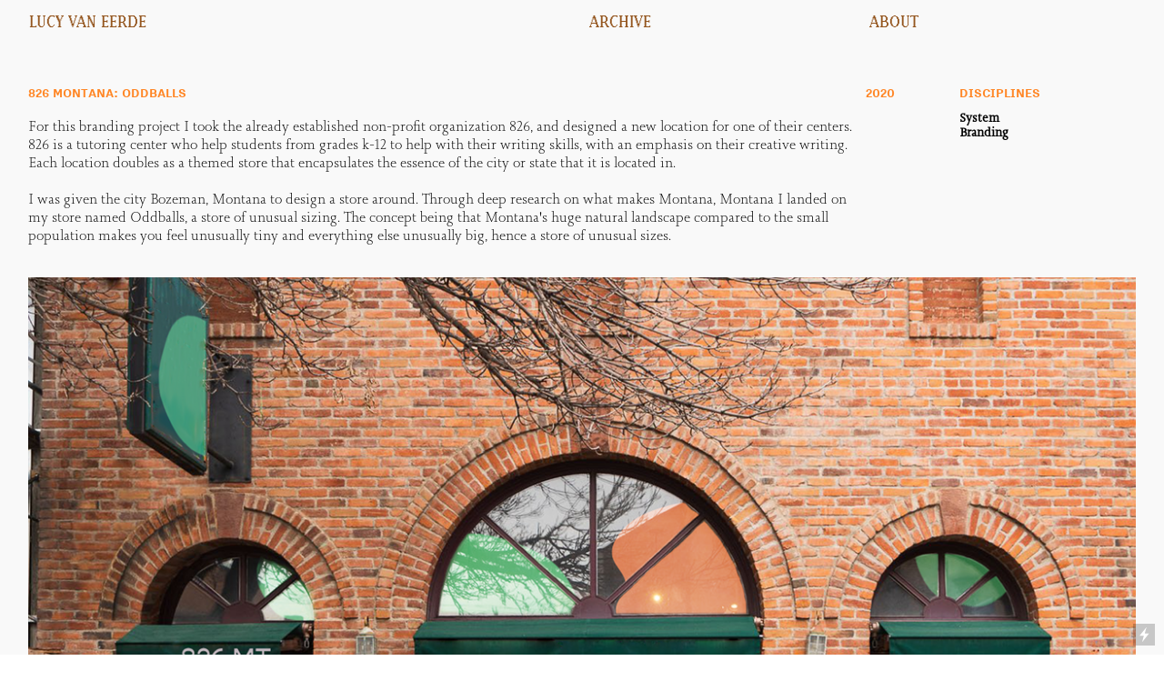

--- FILE ---
content_type: text/html; charset=UTF-8
request_url: https://lucyvaneerde.com/826-oddballs
body_size: 38283
content:
<!DOCTYPE html>
<!-- 

        Running on cargo.site

-->
<html lang="en" data-predefined-style="true" data-css-presets="true" data-css-preset data-typography-preset>
	<head>
<script>
				var __cargo_context__ = 'live';
				var __cargo_js_ver__ = 'c=2837859173';
				var __cargo_maint__ = false;
				
				
			</script>
					<meta http-equiv="X-UA-Compatible" content="IE=edge,chrome=1">
		<meta http-equiv="Content-Type" content="text/html; charset=utf-8">
		<meta name="viewport" content="initial-scale=1.0, maximum-scale=1.0, user-scalable=no">
		
			<meta name="robots" content="index,follow">
		<title>826 oddballs — Lucy van Eerde</title>
		<meta name="description" content="826 MONTANA: ODDBALLS For this branding project I took the already established non-profit organization 826, and designed a new location for one of their...">
				<meta name="twitter:card" content="summary_large_image">
		<meta name="twitter:title" content="826 oddballs — Lucy van Eerde">
		<meta name="twitter:description" content="826 MONTANA: ODDBALLS For this branding project I took the already established non-profit organization 826, and designed a new location for one of their...">
		<meta name="twitter:image" content="https://freight.cargo.site/w/1200/i/7db9c0b030fb7b25143fc25d3f5516ca616939077f16c710f9080ae4c60f42c5/8O9A0456.jpg">
		<meta property="og:locale" content="en_US">
		<meta property="og:title" content="826 oddballs — Lucy van Eerde">
		<meta property="og:description" content="826 MONTANA: ODDBALLS For this branding project I took the already established non-profit organization 826, and designed a new location for one of their...">
		<meta property="og:url" content="https://lucyvaneerde.com/826-oddballs">
		<meta property="og:image" content="https://freight.cargo.site/w/1200/i/7db9c0b030fb7b25143fc25d3f5516ca616939077f16c710f9080ae4c60f42c5/8O9A0456.jpg">
		<meta property="og:type" content="website">

		<link rel="preconnect" href="https://static.cargo.site" crossorigin>
		<link rel="preconnect" href="https://freight.cargo.site" crossorigin>
				<link rel="preconnect" href="https://type.cargo.site" crossorigin>

		<!--<link rel="preload" href="https://static.cargo.site/assets/social/IconFont-Regular-0.9.3.woff2" as="font" type="font/woff" crossorigin>-->

		

		<link href="https://freight.cargo.site/t/original/i/cecf4ec41484dba1caf7dbe486dbe6167ef1cd174dd7d770d7b641f3b01b93cf/Favicon-LucyvanEerde.ico" rel="shortcut icon">
		<link href="https://lucyvaneerde.com/rss" rel="alternate" type="application/rss+xml" title="Lucy van Eerde feed">

		<link href="https://lucyvaneerde.com/stylesheet?c=2837859173&1695243057" id="member_stylesheet" rel="stylesheet" type="text/css" />
<style id="">@font-face{font-family:Icons;src:url(https://static.cargo.site/assets/social/IconFont-Regular-0.9.3.woff2);unicode-range:U+E000-E15C,U+F0000,U+FE0E}@font-face{font-family:Icons;src:url(https://static.cargo.site/assets/social/IconFont-Regular-0.9.3.woff2);font-weight:240;unicode-range:U+E000-E15C,U+F0000,U+FE0E}@font-face{font-family:Icons;src:url(https://static.cargo.site/assets/social/IconFont-Regular-0.9.3.woff2);unicode-range:U+E000-E15C,U+F0000,U+FE0E;font-weight:400}@font-face{font-family:Icons;src:url(https://static.cargo.site/assets/social/IconFont-Regular-0.9.3.woff2);unicode-range:U+E000-E15C,U+F0000,U+FE0E;font-weight:600}@font-face{font-family:Icons;src:url(https://static.cargo.site/assets/social/IconFont-Regular-0.9.3.woff2);unicode-range:U+E000-E15C,U+F0000,U+FE0E;font-weight:800}@font-face{font-family:Icons;src:url(https://static.cargo.site/assets/social/IconFont-Regular-0.9.3.woff2);unicode-range:U+E000-E15C,U+F0000,U+FE0E;font-style:italic}@font-face{font-family:Icons;src:url(https://static.cargo.site/assets/social/IconFont-Regular-0.9.3.woff2);unicode-range:U+E000-E15C,U+F0000,U+FE0E;font-weight:200;font-style:italic}@font-face{font-family:Icons;src:url(https://static.cargo.site/assets/social/IconFont-Regular-0.9.3.woff2);unicode-range:U+E000-E15C,U+F0000,U+FE0E;font-weight:400;font-style:italic}@font-face{font-family:Icons;src:url(https://static.cargo.site/assets/social/IconFont-Regular-0.9.3.woff2);unicode-range:U+E000-E15C,U+F0000,U+FE0E;font-weight:600;font-style:italic}@font-face{font-family:Icons;src:url(https://static.cargo.site/assets/social/IconFont-Regular-0.9.3.woff2);unicode-range:U+E000-E15C,U+F0000,U+FE0E;font-weight:800;font-style:italic}body.iconfont-loading,body.iconfont-loading *{color:transparent!important}body{-moz-osx-font-smoothing:grayscale;-webkit-font-smoothing:antialiased;-webkit-text-size-adjust:none}body.no-scroll{overflow:hidden}/*!
 * Content
 */.page{word-wrap:break-word}:focus{outline:0}.pointer-events-none{pointer-events:none}.pointer-events-auto{pointer-events:auto}.pointer-events-none .page_content .audio-player,.pointer-events-none .page_content .shop_product,.pointer-events-none .page_content a,.pointer-events-none .page_content audio,.pointer-events-none .page_content button,.pointer-events-none .page_content details,.pointer-events-none .page_content iframe,.pointer-events-none .page_content img,.pointer-events-none .page_content input,.pointer-events-none .page_content video{pointer-events:auto}.pointer-events-none .page_content *>a,.pointer-events-none .page_content>a{position:relative}s *{text-transform:inherit}#toolset{position:fixed;bottom:10px;right:10px;z-index:8}.mobile #toolset,.template_site_inframe #toolset{display:none}#toolset a{display:block;height:24px;width:24px;margin:0;padding:0;text-decoration:none;background:rgba(0,0,0,.2)}#toolset a:hover{background:rgba(0,0,0,.8)}[data-adminview] #toolset a,[data-adminview] #toolset_admin a{background:rgba(0,0,0,.04);pointer-events:none;cursor:default}#toolset_admin a:active{background:rgba(0,0,0,.7)}#toolset_admin a svg>*{transform:scale(1.1) translate(0,-.5px);transform-origin:50% 50%}#toolset_admin a svg{pointer-events:none;width:100%!important;height:auto!important}#following-container{overflow:auto;-webkit-overflow-scrolling:touch}#following-container iframe{height:100%;width:100%;position:absolute;top:0;left:0;right:0;bottom:0}:root{--following-width:-400px;--following-animation-duration:450ms}@keyframes following-open{0%{transform:translateX(0)}100%{transform:translateX(var(--following-width))}}@keyframes following-open-inverse{0%{transform:translateX(0)}100%{transform:translateX(calc(-1 * var(--following-width)))}}@keyframes following-close{0%{transform:translateX(var(--following-width))}100%{transform:translateX(0)}}@keyframes following-close-inverse{0%{transform:translateX(calc(-1 * var(--following-width)))}100%{transform:translateX(0)}}body.animate-left{animation:following-open var(--following-animation-duration);animation-fill-mode:both;animation-timing-function:cubic-bezier(.24,1,.29,1)}#following-container.animate-left{animation:following-close-inverse var(--following-animation-duration);animation-fill-mode:both;animation-timing-function:cubic-bezier(.24,1,.29,1)}#following-container.animate-left #following-frame{animation:following-close var(--following-animation-duration);animation-fill-mode:both;animation-timing-function:cubic-bezier(.24,1,.29,1)}body.animate-right{animation:following-close var(--following-animation-duration);animation-fill-mode:both;animation-timing-function:cubic-bezier(.24,1,.29,1)}#following-container.animate-right{animation:following-open-inverse var(--following-animation-duration);animation-fill-mode:both;animation-timing-function:cubic-bezier(.24,1,.29,1)}#following-container.animate-right #following-frame{animation:following-open var(--following-animation-duration);animation-fill-mode:both;animation-timing-function:cubic-bezier(.24,1,.29,1)}.slick-slider{position:relative;display:block;-moz-box-sizing:border-box;box-sizing:border-box;-webkit-user-select:none;-moz-user-select:none;-ms-user-select:none;user-select:none;-webkit-touch-callout:none;-khtml-user-select:none;-ms-touch-action:pan-y;touch-action:pan-y;-webkit-tap-highlight-color:transparent}.slick-list{position:relative;display:block;overflow:hidden;margin:0;padding:0}.slick-list:focus{outline:0}.slick-list.dragging{cursor:pointer;cursor:hand}.slick-slider .slick-list,.slick-slider .slick-track{transform:translate3d(0,0,0);will-change:transform}.slick-track{position:relative;top:0;left:0;display:block}.slick-track:after,.slick-track:before{display:table;content:'';width:1px;height:1px;margin-top:-1px;margin-left:-1px}.slick-track:after{clear:both}.slick-loading .slick-track{visibility:hidden}.slick-slide{display:none;float:left;height:100%;min-height:1px}[dir=rtl] .slick-slide{float:right}.content .slick-slide img{display:inline-block}.content .slick-slide img:not(.image-zoom){cursor:pointer}.content .scrub .slick-list,.content .scrub .slick-slide img:not(.image-zoom){cursor:ew-resize}body.slideshow-scrub-dragging *{cursor:ew-resize!important}.content .slick-slide img:not([src]),.content .slick-slide img[src='']{width:100%;height:auto}.slick-slide.slick-loading img{display:none}.slick-slide.dragging img{pointer-events:none}.slick-initialized .slick-slide{display:block}.slick-loading .slick-slide{visibility:hidden}.slick-vertical .slick-slide{display:block;height:auto;border:1px solid transparent}.slick-arrow.slick-hidden{display:none}.slick-arrow{position:absolute;z-index:9;width:0;top:0;height:100%;cursor:pointer;will-change:opacity;-webkit-transition:opacity 333ms cubic-bezier(.4,0,.22,1);transition:opacity 333ms cubic-bezier(.4,0,.22,1)}.slick-arrow.hidden{opacity:0}.slick-arrow svg{position:absolute;width:36px;height:36px;top:0;left:0;right:0;bottom:0;margin:auto;transform:translate(.25px,.25px)}.slick-arrow svg.right-arrow{transform:translate(.25px,.25px) scaleX(-1)}.slick-arrow svg:active{opacity:.75}.slick-arrow svg .arrow-shape{fill:none!important;stroke:#fff;stroke-linecap:square}.slick-arrow svg .arrow-outline{fill:none!important;stroke-width:2.5px;stroke:rgba(0,0,0,.6);stroke-linecap:square}.slick-arrow.slick-next{right:0;text-align:right}.slick-next svg,.wallpaper-navigation .slick-next svg{margin-right:10px}.mobile .slick-next svg{margin-right:10px}.slick-arrow.slick-prev{text-align:left}.slick-prev svg,.wallpaper-navigation .slick-prev svg{margin-left:10px}.mobile .slick-prev svg{margin-left:10px}.loading_animation{display:none;vertical-align:middle;z-index:15;line-height:0;pointer-events:none;border-radius:100%}.loading_animation.hidden{display:none}.loading_animation.pulsing{opacity:0;display:inline-block;animation-delay:.1s;-webkit-animation-delay:.1s;-moz-animation-delay:.1s;animation-duration:12s;animation-iteration-count:infinite;animation:fade-pulse-in .5s ease-in-out;-moz-animation:fade-pulse-in .5s ease-in-out;-webkit-animation:fade-pulse-in .5s ease-in-out;-webkit-animation-fill-mode:forwards;-moz-animation-fill-mode:forwards;animation-fill-mode:forwards}.loading_animation.pulsing.no-delay{animation-delay:0s;-webkit-animation-delay:0s;-moz-animation-delay:0s}.loading_animation div{border-radius:100%}.loading_animation div svg{max-width:100%;height:auto}.loading_animation div,.loading_animation div svg{width:20px;height:20px}.loading_animation.full-width svg{width:100%;height:auto}.loading_animation.full-width.big svg{width:100px;height:100px}.loading_animation div svg>*{fill:#ccc}.loading_animation div{-webkit-animation:spin-loading 12s ease-out;-webkit-animation-iteration-count:infinite;-moz-animation:spin-loading 12s ease-out;-moz-animation-iteration-count:infinite;animation:spin-loading 12s ease-out;animation-iteration-count:infinite}.loading_animation.hidden{display:none}[data-backdrop] .loading_animation{position:absolute;top:15px;left:15px;z-index:99}.loading_animation.position-absolute.middle{top:calc(50% - 10px);left:calc(50% - 10px)}.loading_animation.position-absolute.topleft{top:0;left:0}.loading_animation.position-absolute.middleright{top:calc(50% - 10px);right:1rem}.loading_animation.position-absolute.middleleft{top:calc(50% - 10px);left:1rem}.loading_animation.gray div svg>*{fill:#999}.loading_animation.gray-dark div svg>*{fill:#666}.loading_animation.gray-darker div svg>*{fill:#555}.loading_animation.gray-light div svg>*{fill:#ccc}.loading_animation.white div svg>*{fill:rgba(255,255,255,.85)}.loading_animation.blue div svg>*{fill:#698fff}.loading_animation.inline{display:inline-block;margin-bottom:.5ex}.loading_animation.inline.left{margin-right:.5ex}@-webkit-keyframes fade-pulse-in{0%{opacity:0}50%{opacity:.5}100%{opacity:1}}@-moz-keyframes fade-pulse-in{0%{opacity:0}50%{opacity:.5}100%{opacity:1}}@keyframes fade-pulse-in{0%{opacity:0}50%{opacity:.5}100%{opacity:1}}@-webkit-keyframes pulsate{0%{opacity:1}50%{opacity:0}100%{opacity:1}}@-moz-keyframes pulsate{0%{opacity:1}50%{opacity:0}100%{opacity:1}}@keyframes pulsate{0%{opacity:1}50%{opacity:0}100%{opacity:1}}@-webkit-keyframes spin-loading{0%{transform:rotate(0)}9%{transform:rotate(1050deg)}18%{transform:rotate(-1090deg)}20%{transform:rotate(-1080deg)}23%{transform:rotate(-1080deg)}28%{transform:rotate(-1095deg)}29%{transform:rotate(-1065deg)}34%{transform:rotate(-1080deg)}35%{transform:rotate(-1050deg)}40%{transform:rotate(-1065deg)}41%{transform:rotate(-1035deg)}44%{transform:rotate(-1035deg)}47%{transform:rotate(-2160deg)}50%{transform:rotate(-2160deg)}56%{transform:rotate(45deg)}60%{transform:rotate(45deg)}80%{transform:rotate(6120deg)}100%{transform:rotate(0)}}@keyframes spin-loading{0%{transform:rotate(0)}9%{transform:rotate(1050deg)}18%{transform:rotate(-1090deg)}20%{transform:rotate(-1080deg)}23%{transform:rotate(-1080deg)}28%{transform:rotate(-1095deg)}29%{transform:rotate(-1065deg)}34%{transform:rotate(-1080deg)}35%{transform:rotate(-1050deg)}40%{transform:rotate(-1065deg)}41%{transform:rotate(-1035deg)}44%{transform:rotate(-1035deg)}47%{transform:rotate(-2160deg)}50%{transform:rotate(-2160deg)}56%{transform:rotate(45deg)}60%{transform:rotate(45deg)}80%{transform:rotate(6120deg)}100%{transform:rotate(0)}}[grid-row]{align-items:flex-start;box-sizing:border-box;display:-webkit-box;display:-webkit-flex;display:-ms-flexbox;display:flex;-webkit-flex-wrap:wrap;-ms-flex-wrap:wrap;flex-wrap:wrap}[grid-col]{box-sizing:border-box}[grid-row] [grid-col].empty:after{content:"\0000A0";cursor:text}body.mobile[data-adminview=content-editproject] [grid-row] [grid-col].empty:after{display:none}[grid-col=auto]{-webkit-box-flex:1;-webkit-flex:1;-ms-flex:1;flex:1}[grid-col=x12]{width:100%}[grid-col=x11]{width:50%}[grid-col=x10]{width:33.33%}[grid-col=x9]{width:25%}[grid-col=x8]{width:20%}[grid-col=x7]{width:16.666666667%}[grid-col=x6]{width:14.285714286%}[grid-col=x5]{width:12.5%}[grid-col=x4]{width:11.111111111%}[grid-col=x3]{width:10%}[grid-col=x2]{width:9.090909091%}[grid-col=x1]{width:8.333333333%}[grid-col="1"]{width:8.33333%}[grid-col="2"]{width:16.66667%}[grid-col="3"]{width:25%}[grid-col="4"]{width:33.33333%}[grid-col="5"]{width:41.66667%}[grid-col="6"]{width:50%}[grid-col="7"]{width:58.33333%}[grid-col="8"]{width:66.66667%}[grid-col="9"]{width:75%}[grid-col="10"]{width:83.33333%}[grid-col="11"]{width:91.66667%}[grid-col="12"]{width:100%}body.mobile [grid-responsive] [grid-col]{width:100%;-webkit-box-flex:none;-webkit-flex:none;-ms-flex:none;flex:none}[data-ce-host=true][contenteditable=true] [grid-pad]{pointer-events:none}[data-ce-host=true][contenteditable=true] [grid-pad]>*{pointer-events:auto}[grid-pad="0"]{padding:0}[grid-pad="0.25"]{padding:.125rem}[grid-pad="0.5"]{padding:.25rem}[grid-pad="0.75"]{padding:.375rem}[grid-pad="1"]{padding:.5rem}[grid-pad="1.25"]{padding:.625rem}[grid-pad="1.5"]{padding:.75rem}[grid-pad="1.75"]{padding:.875rem}[grid-pad="2"]{padding:1rem}[grid-pad="2.5"]{padding:1.25rem}[grid-pad="3"]{padding:1.5rem}[grid-pad="3.5"]{padding:1.75rem}[grid-pad="4"]{padding:2rem}[grid-pad="5"]{padding:2.5rem}[grid-pad="6"]{padding:3rem}[grid-pad="7"]{padding:3.5rem}[grid-pad="8"]{padding:4rem}[grid-pad="9"]{padding:4.5rem}[grid-pad="10"]{padding:5rem}[grid-gutter="0"]{margin:0}[grid-gutter="0.5"]{margin:-.25rem}[grid-gutter="1"]{margin:-.5rem}[grid-gutter="1.5"]{margin:-.75rem}[grid-gutter="2"]{margin:-1rem}[grid-gutter="2.5"]{margin:-1.25rem}[grid-gutter="3"]{margin:-1.5rem}[grid-gutter="3.5"]{margin:-1.75rem}[grid-gutter="4"]{margin:-2rem}[grid-gutter="5"]{margin:-2.5rem}[grid-gutter="6"]{margin:-3rem}[grid-gutter="7"]{margin:-3.5rem}[grid-gutter="8"]{margin:-4rem}[grid-gutter="10"]{margin:-5rem}[grid-gutter="12"]{margin:-6rem}[grid-gutter="14"]{margin:-7rem}[grid-gutter="16"]{margin:-8rem}[grid-gutter="18"]{margin:-9rem}[grid-gutter="20"]{margin:-10rem}small{max-width:100%;text-decoration:inherit}img:not([src]),img[src='']{outline:1px solid rgba(177,177,177,.4);outline-offset:-1px;content:url([data-uri])}img.image-zoom{cursor:-webkit-zoom-in;cursor:-moz-zoom-in;cursor:zoom-in}#imprimatur{color:#333;font-size:10px;font-family:-apple-system,BlinkMacSystemFont,"Segoe UI",Roboto,Oxygen,Ubuntu,Cantarell,"Open Sans","Helvetica Neue",sans-serif,"Sans Serif",Icons;/*!System*/position:fixed;opacity:.3;right:-28px;bottom:160px;transform:rotate(270deg);-ms-transform:rotate(270deg);-webkit-transform:rotate(270deg);z-index:8;text-transform:uppercase;color:#999;opacity:.5;padding-bottom:2px;text-decoration:none}.mobile #imprimatur{display:none}bodycopy cargo-link a{font-family:-apple-system,BlinkMacSystemFont,"Segoe UI",Roboto,Oxygen,Ubuntu,Cantarell,"Open Sans","Helvetica Neue",sans-serif,"Sans Serif",Icons;/*!System*/font-size:12px;font-style:normal;font-weight:400;transform:rotate(270deg);text-decoration:none;position:fixed!important;right:-27px;bottom:100px;text-decoration:none;letter-spacing:normal;background:0 0;border:0;border-bottom:0;outline:0}/*! PhotoSwipe Default UI CSS by Dmitry Semenov | photoswipe.com | MIT license */.pswp--has_mouse .pswp__button--arrow--left,.pswp--has_mouse .pswp__button--arrow--right,.pswp__ui{visibility:visible}.pswp--minimal--dark .pswp__top-bar,.pswp__button{background:0 0}.pswp,.pswp__bg,.pswp__container,.pswp__img--placeholder,.pswp__zoom-wrap,.quick-view-navigation{-webkit-backface-visibility:hidden}.pswp__button{cursor:pointer;opacity:1;-webkit-appearance:none;transition:opacity .2s;-webkit-box-shadow:none;box-shadow:none}.pswp__button-close>svg{top:10px;right:10px;margin-left:auto}.pswp--touch .quick-view-navigation{display:none}.pswp__ui{-webkit-font-smoothing:auto;opacity:1;z-index:1550}.quick-view-navigation{will-change:opacity;-webkit-transition:opacity 333ms cubic-bezier(.4,0,.22,1);transition:opacity 333ms cubic-bezier(.4,0,.22,1)}.quick-view-navigation .pswp__group .pswp__button{pointer-events:auto}.pswp__button>svg{position:absolute;width:36px;height:36px}.quick-view-navigation .pswp__group:active svg{opacity:.75}.pswp__button svg .shape-shape{fill:#fff}.pswp__button svg .shape-outline{fill:#000}.pswp__button-prev>svg{top:0;bottom:0;left:10px;margin:auto}.pswp__button-next>svg{top:0;bottom:0;right:10px;margin:auto}.quick-view-navigation .pswp__group .pswp__button-prev{position:absolute;left:0;top:0;width:0;height:100%}.quick-view-navigation .pswp__group .pswp__button-next{position:absolute;right:0;top:0;width:0;height:100%}.quick-view-navigation .close-button,.quick-view-navigation .left-arrow,.quick-view-navigation .right-arrow{transform:translate(.25px,.25px)}.quick-view-navigation .right-arrow{transform:translate(.25px,.25px) scaleX(-1)}.pswp__button svg .shape-outline{fill:transparent!important;stroke:#000;stroke-width:2.5px;stroke-linecap:square}.pswp__button svg .shape-shape{fill:transparent!important;stroke:#fff;stroke-width:1.5px;stroke-linecap:square}.pswp__bg,.pswp__scroll-wrap,.pswp__zoom-wrap{width:100%;position:absolute}.quick-view-navigation .pswp__group .pswp__button-close{margin:0}.pswp__container,.pswp__item,.pswp__zoom-wrap{right:0;bottom:0;top:0;position:absolute;left:0}.pswp__ui--hidden .pswp__button{opacity:.001}.pswp__ui--hidden .pswp__button,.pswp__ui--hidden .pswp__button *{pointer-events:none}.pswp .pswp__ui.pswp__ui--displaynone{display:none}.pswp__element--disabled{display:none!important}/*! PhotoSwipe main CSS by Dmitry Semenov | photoswipe.com | MIT license */.pswp{position:fixed;display:none;height:100%;width:100%;top:0;left:0;right:0;bottom:0;margin:auto;-ms-touch-action:none;touch-action:none;z-index:9999999;-webkit-text-size-adjust:100%;line-height:initial;letter-spacing:initial;outline:0}.pswp img{max-width:none}.pswp--zoom-disabled .pswp__img{cursor:default!important}.pswp--animate_opacity{opacity:.001;will-change:opacity;-webkit-transition:opacity 333ms cubic-bezier(.4,0,.22,1);transition:opacity 333ms cubic-bezier(.4,0,.22,1)}.pswp--open{display:block}.pswp--zoom-allowed .pswp__img{cursor:-webkit-zoom-in;cursor:-moz-zoom-in;cursor:zoom-in}.pswp--zoomed-in .pswp__img{cursor:-webkit-grab;cursor:-moz-grab;cursor:grab}.pswp--dragging .pswp__img{cursor:-webkit-grabbing;cursor:-moz-grabbing;cursor:grabbing}.pswp__bg{left:0;top:0;height:100%;opacity:0;transform:translateZ(0);will-change:opacity}.pswp__scroll-wrap{left:0;top:0;height:100%}.pswp__container,.pswp__zoom-wrap{-ms-touch-action:none;touch-action:none}.pswp__container,.pswp__img{-webkit-user-select:none;-moz-user-select:none;-ms-user-select:none;user-select:none;-webkit-tap-highlight-color:transparent;-webkit-touch-callout:none}.pswp__zoom-wrap{-webkit-transform-origin:left top;-ms-transform-origin:left top;transform-origin:left top;-webkit-transition:-webkit-transform 222ms cubic-bezier(.4,0,.22,1);transition:transform 222ms cubic-bezier(.4,0,.22,1)}.pswp__bg{-webkit-transition:opacity 222ms cubic-bezier(.4,0,.22,1);transition:opacity 222ms cubic-bezier(.4,0,.22,1)}.pswp--animated-in .pswp__bg,.pswp--animated-in .pswp__zoom-wrap{-webkit-transition:none;transition:none}.pswp--hide-overflow .pswp__scroll-wrap,.pswp--hide-overflow.pswp{overflow:hidden}.pswp__img{position:absolute;width:auto;height:auto;top:0;left:0}.pswp__img--placeholder--blank{background:#222}.pswp--ie .pswp__img{width:100%!important;height:auto!important;left:0;top:0}.pswp__ui--idle{opacity:0}.pswp__error-msg{position:absolute;left:0;top:50%;width:100%;text-align:center;font-size:14px;line-height:16px;margin-top:-8px;color:#ccc}.pswp__error-msg a{color:#ccc;text-decoration:underline}.pswp__error-msg{font-family:-apple-system,BlinkMacSystemFont,"Segoe UI",Roboto,Oxygen,Ubuntu,Cantarell,"Open Sans","Helvetica Neue",sans-serif}.quick-view.mouse-down .iframe-item{pointer-events:none!important}.quick-view-caption-positioner{pointer-events:none;width:100%;height:100%}.quick-view-caption-wrapper{margin:auto;position:absolute;bottom:0;left:0;right:0}.quick-view-horizontal-align-left .quick-view-caption-wrapper{margin-left:0}.quick-view-horizontal-align-right .quick-view-caption-wrapper{margin-right:0}[data-quick-view-caption]{transition:.1s opacity ease-in-out;position:absolute;bottom:0;left:0;right:0}.quick-view-horizontal-align-left [data-quick-view-caption]{text-align:left}.quick-view-horizontal-align-right [data-quick-view-caption]{text-align:right}.quick-view-caption{transition:.1s opacity ease-in-out}.quick-view-caption>*{display:inline-block}.quick-view-caption *{pointer-events:auto}.quick-view-caption.hidden{opacity:0}.shop_product .dropdown_wrapper{flex:0 0 100%;position:relative}.shop_product select{appearance:none;-moz-appearance:none;-webkit-appearance:none;outline:0;-webkit-font-smoothing:antialiased;-moz-osx-font-smoothing:grayscale;cursor:pointer;border-radius:0;white-space:nowrap;overflow:hidden!important;text-overflow:ellipsis}.shop_product select.dropdown::-ms-expand{display:none}.shop_product a{cursor:pointer;border-bottom:none;text-decoration:none}.shop_product a.out-of-stock{pointer-events:none}body.audio-player-dragging *{cursor:ew-resize!important}.audio-player{display:inline-flex;flex:1 0 calc(100% - 2px);width:calc(100% - 2px)}.audio-player .button{height:100%;flex:0 0 3.3rem;display:flex}.audio-player .separator{left:3.3rem;height:100%}.audio-player .buffer{width:0%;height:100%;transition:left .3s linear,width .3s linear}.audio-player.seeking .buffer{transition:left 0s,width 0s}.audio-player.seeking{user-select:none;-webkit-user-select:none;cursor:ew-resize}.audio-player.seeking *{user-select:none;-webkit-user-select:none;cursor:ew-resize}.audio-player .bar{overflow:hidden;display:flex;justify-content:space-between;align-content:center;flex-grow:1}.audio-player .progress{width:0%;height:100%;transition:width .3s linear}.audio-player.seeking .progress{transition:width 0s}.audio-player .pause,.audio-player .play{cursor:pointer;height:100%}.audio-player .note-icon{margin:auto 0;order:2;flex:0 1 auto}.audio-player .title{white-space:nowrap;overflow:hidden;text-overflow:ellipsis;pointer-events:none;user-select:none;padding:.5rem 0 .5rem 1rem;margin:auto auto auto 0;flex:0 3 auto;min-width:0;width:100%}.audio-player .total-time{flex:0 1 auto;margin:auto 0}.audio-player .current-time,.audio-player .play-text{flex:0 1 auto;margin:auto 0}.audio-player .stream-anim{user-select:none;margin:auto auto auto 0}.audio-player .stream-anim span{display:inline-block}.audio-player .buffer,.audio-player .current-time,.audio-player .note-svg,.audio-player .play-text,.audio-player .separator,.audio-player .total-time{user-select:none;pointer-events:none}.audio-player .buffer,.audio-player .play-text,.audio-player .progress{position:absolute}.audio-player,.audio-player .bar,.audio-player .button,.audio-player .current-time,.audio-player .note-icon,.audio-player .pause,.audio-player .play,.audio-player .total-time{position:relative}body.mobile .audio-player,body.mobile .audio-player *{-webkit-touch-callout:none}#standalone-admin-frame{border:0;width:400px;position:absolute;right:0;top:0;height:100vh;z-index:99}body[standalone-admin=true] #standalone-admin-frame{transform:translate(0,0)}body[standalone-admin=true] .main_container{width:calc(100% - 400px)}body[standalone-admin=false] #standalone-admin-frame{transform:translate(100%,0)}body[standalone-admin=false] .main_container{width:100%}.toggle_standaloneAdmin{position:fixed;top:0;right:400px;height:40px;width:40px;z-index:999;cursor:pointer;background-color:rgba(0,0,0,.4)}.toggle_standaloneAdmin:active{opacity:.7}body[standalone-admin=false] .toggle_standaloneAdmin{right:0}.toggle_standaloneAdmin *{color:#fff;fill:#fff}.toggle_standaloneAdmin svg{padding:6px;width:100%;height:100%;opacity:.85}body[standalone-admin=false] .toggle_standaloneAdmin #close,body[standalone-admin=true] .toggle_standaloneAdmin #backdropsettings{display:none}.toggle_standaloneAdmin>div{width:100%;height:100%}#admin_toggle_button{position:fixed;top:50%;transform:translate(0,-50%);right:400px;height:36px;width:12px;z-index:999;cursor:pointer;background-color:rgba(0,0,0,.09);padding-left:2px;margin-right:5px}#admin_toggle_button .bar{content:'';background:rgba(0,0,0,.09);position:fixed;width:5px;bottom:0;top:0;z-index:10}#admin_toggle_button:active{background:rgba(0,0,0,.065)}#admin_toggle_button *{color:#fff;fill:#fff}#admin_toggle_button svg{padding:0;width:16px;height:36px;margin-left:1px;opacity:1}#admin_toggle_button svg *{fill:#fff;opacity:1}#admin_toggle_button[data-state=closed] .toggle_admin_close{display:none}#admin_toggle_button[data-state=closed],#admin_toggle_button[data-state=closed] .toggle_admin_open{width:20px;cursor:pointer;margin:0}#admin_toggle_button[data-state=closed] svg{margin-left:2px}#admin_toggle_button[data-state=open] .toggle_admin_open{display:none}select,select *{text-rendering:auto!important}b b{font-weight:inherit}*{-webkit-box-sizing:border-box;-moz-box-sizing:border-box;box-sizing:border-box}customhtml>*{position:relative;z-index:10}body,html{min-height:100vh;margin:0;padding:0}html{touch-action:manipulation;position:relative;background-color:#fff}.main_container{min-height:100vh;width:100%;overflow:hidden}.container{display:-webkit-box;display:-webkit-flex;display:-moz-box;display:-ms-flexbox;display:flex;-webkit-flex-wrap:wrap;-moz-flex-wrap:wrap;-ms-flex-wrap:wrap;flex-wrap:wrap;max-width:100%;width:100%;overflow:visible}.container{align-items:flex-start;-webkit-align-items:flex-start}.page{z-index:2}.page ul li>text-limit{display:block}.content,.content_container,.pinned{-webkit-flex:1 0 auto;-moz-flex:1 0 auto;-ms-flex:1 0 auto;flex:1 0 auto;max-width:100%}.content_container{width:100%}.content_container.full_height{min-height:100vh}.page_background{position:absolute;top:0;left:0;width:100%;height:100%}.page_container{position:relative;overflow:visible;width:100%}.backdrop{position:absolute;top:0;z-index:1;width:100%;height:100%;max-height:100vh}.backdrop>div{position:absolute;top:0;left:0;width:100%;height:100%;-webkit-backface-visibility:hidden;backface-visibility:hidden;transform:translate3d(0,0,0);contain:strict}[data-backdrop].backdrop>div[data-overflowing]{max-height:100vh;position:absolute;top:0;left:0}body.mobile [split-responsive]{display:flex;flex-direction:column}body.mobile [split-responsive] .container{width:100%;order:2}body.mobile [split-responsive] .backdrop{position:relative;height:50vh;width:100%;order:1}body.mobile [split-responsive] [data-auxiliary].backdrop{position:absolute;height:50vh;width:100%;order:1}.page{position:relative;z-index:2}img[data-align=left]{float:left}img[data-align=right]{float:right}[data-rotation]{transform-origin:center center}.content .page_content:not([contenteditable=true]) [data-draggable]{pointer-events:auto!important;backface-visibility:hidden}.preserve-3d{-moz-transform-style:preserve-3d;transform-style:preserve-3d}.content .page_content:not([contenteditable=true]) [data-draggable] iframe{pointer-events:none!important}.dragging-active iframe{pointer-events:none!important}.content .page_content:not([contenteditable=true]) [data-draggable]:active{opacity:1}.content .scroll-transition-fade{transition:transform 1s ease-in-out,opacity .8s ease-in-out}.content .scroll-transition-fade.below-viewport{opacity:0;transform:translateY(40px)}.mobile.full_width .page_container:not([split-layout]) .container_width{width:100%}[data-view=pinned_bottom] .bottom_pin_invisibility{visibility:hidden}.pinned{position:relative;width:100%}.pinned .page_container.accommodate:not(.fixed):not(.overlay){z-index:2}.pinned .page_container.overlay{position:absolute;z-index:4}.pinned .page_container.overlay.fixed{position:fixed}.pinned .page_container.overlay.fixed .page{max-height:100vh;-webkit-overflow-scrolling:touch}.pinned .page_container.overlay.fixed .page.allow-scroll{overflow-y:auto;overflow-x:hidden}.pinned .page_container.overlay.fixed .page.allow-scroll{align-items:flex-start;-webkit-align-items:flex-start}.pinned .page_container .page.allow-scroll::-webkit-scrollbar{width:0;background:0 0;display:none}.pinned.pinned_top .page_container.overlay{left:0;top:0}.pinned.pinned_bottom .page_container.overlay{left:0;bottom:0}div[data-container=set]:empty{margin-top:1px}.thumbnails{position:relative;z-index:1}[thumbnails=grid]{align-items:baseline}[thumbnails=justify] .thumbnail{box-sizing:content-box}[thumbnails][data-padding-zero] .thumbnail{margin-bottom:-1px}[thumbnails=montessori] .thumbnail{pointer-events:auto;position:absolute}[thumbnails] .thumbnail>a{display:block;text-decoration:none}[thumbnails=montessori]{height:0}[thumbnails][data-resizing],[thumbnails][data-resizing] *{cursor:nwse-resize}[thumbnails] .thumbnail .resize-handle{cursor:nwse-resize;width:26px;height:26px;padding:5px;position:absolute;opacity:.75;right:-1px;bottom:-1px;z-index:100}[thumbnails][data-resizing] .resize-handle{display:none}[thumbnails] .thumbnail .resize-handle svg{position:absolute;top:0;left:0}[thumbnails] .thumbnail .resize-handle:hover{opacity:1}[data-can-move].thumbnail .resize-handle svg .resize_path_outline{fill:#fff}[data-can-move].thumbnail .resize-handle svg .resize_path{fill:#000}[thumbnails=montessori] .thumbnail_sizer{height:0;width:100%;position:relative;padding-bottom:100%;pointer-events:none}[thumbnails] .thumbnail img{display:block;min-height:3px;margin-bottom:0}[thumbnails] .thumbnail img:not([src]),img[src=""]{margin:0!important;width:100%;min-height:3px;height:100%!important;position:absolute}[aspect-ratio="1x1"].thumb_image{height:0;padding-bottom:100%;overflow:hidden}[aspect-ratio="4x3"].thumb_image{height:0;padding-bottom:75%;overflow:hidden}[aspect-ratio="16x9"].thumb_image{height:0;padding-bottom:56.25%;overflow:hidden}[thumbnails] .thumb_image{width:100%;position:relative}[thumbnails][thumbnail-vertical-align=top]{align-items:flex-start}[thumbnails][thumbnail-vertical-align=middle]{align-items:center}[thumbnails][thumbnail-vertical-align=bottom]{align-items:baseline}[thumbnails][thumbnail-horizontal-align=left]{justify-content:flex-start}[thumbnails][thumbnail-horizontal-align=middle]{justify-content:center}[thumbnails][thumbnail-horizontal-align=right]{justify-content:flex-end}.thumb_image.default_image>svg{position:absolute;top:0;left:0;bottom:0;right:0;width:100%;height:100%}.thumb_image.default_image{outline:1px solid #ccc;outline-offset:-1px;position:relative}.mobile.full_width [data-view=Thumbnail] .thumbnails_width{width:100%}.content [data-draggable] a:active,.content [data-draggable] img:active{opacity:initial}.content .draggable-dragging{opacity:initial}[data-draggable].draggable_visible{visibility:visible}[data-draggable].draggable_hidden{visibility:hidden}.gallery_card [data-draggable],.marquee [data-draggable]{visibility:inherit}[data-draggable]{visibility:visible;background-color:rgba(0,0,0,.003)}#site_menu_panel_container .image-gallery:not(.initialized){height:0;padding-bottom:100%;min-height:initial}.image-gallery:not(.initialized){min-height:100vh;visibility:hidden;width:100%}.image-gallery .gallery_card img{display:block;width:100%;height:auto}.image-gallery .gallery_card{transform-origin:center}.image-gallery .gallery_card.dragging{opacity:.1;transform:initial!important}.image-gallery:not([image-gallery=slideshow]) .gallery_card iframe:only-child,.image-gallery:not([image-gallery=slideshow]) .gallery_card video:only-child{width:100%;height:100%;top:0;left:0;position:absolute}.image-gallery[image-gallery=slideshow] .gallery_card video[muted][autoplay]:not([controls]),.image-gallery[image-gallery=slideshow] .gallery_card video[muted][data-autoplay]:not([controls]){pointer-events:none}.image-gallery [image-gallery-pad="0"] video:only-child{object-fit:cover;height:calc(100% + 1px)}div.image-gallery>a,div.image-gallery>iframe,div.image-gallery>img,div.image-gallery>video{display:none}[image-gallery-row]{align-items:flex-start;box-sizing:border-box;display:-webkit-box;display:-webkit-flex;display:-ms-flexbox;display:flex;-webkit-flex-wrap:wrap;-ms-flex-wrap:wrap;flex-wrap:wrap}.image-gallery .gallery_card_image{width:100%;position:relative}[data-predefined-style=true] .image-gallery a.gallery_card{display:block;border:none}[image-gallery-col]{box-sizing:border-box}[image-gallery-col=x12]{width:100%}[image-gallery-col=x11]{width:50%}[image-gallery-col=x10]{width:33.33%}[image-gallery-col=x9]{width:25%}[image-gallery-col=x8]{width:20%}[image-gallery-col=x7]{width:16.666666667%}[image-gallery-col=x6]{width:14.285714286%}[image-gallery-col=x5]{width:12.5%}[image-gallery-col=x4]{width:11.111111111%}[image-gallery-col=x3]{width:10%}[image-gallery-col=x2]{width:9.090909091%}[image-gallery-col=x1]{width:8.333333333%}.content .page_content [image-gallery-pad].image-gallery{pointer-events:none}.content .page_content [image-gallery-pad].image-gallery .gallery_card_image>*,.content .page_content [image-gallery-pad].image-gallery .gallery_image_caption{pointer-events:auto}.content .page_content [image-gallery-pad="0"]{padding:0}.content .page_content [image-gallery-pad="0.25"]{padding:.125rem}.content .page_content [image-gallery-pad="0.5"]{padding:.25rem}.content .page_content [image-gallery-pad="0.75"]{padding:.375rem}.content .page_content [image-gallery-pad="1"]{padding:.5rem}.content .page_content [image-gallery-pad="1.25"]{padding:.625rem}.content .page_content [image-gallery-pad="1.5"]{padding:.75rem}.content .page_content [image-gallery-pad="1.75"]{padding:.875rem}.content .page_content [image-gallery-pad="2"]{padding:1rem}.content .page_content [image-gallery-pad="2.5"]{padding:1.25rem}.content .page_content [image-gallery-pad="3"]{padding:1.5rem}.content .page_content [image-gallery-pad="3.5"]{padding:1.75rem}.content .page_content [image-gallery-pad="4"]{padding:2rem}.content .page_content [image-gallery-pad="5"]{padding:2.5rem}.content .page_content [image-gallery-pad="6"]{padding:3rem}.content .page_content [image-gallery-pad="7"]{padding:3.5rem}.content .page_content [image-gallery-pad="8"]{padding:4rem}.content .page_content [image-gallery-pad="9"]{padding:4.5rem}.content .page_content [image-gallery-pad="10"]{padding:5rem}.content .page_content [image-gallery-gutter="0"]{margin:0}.content .page_content [image-gallery-gutter="0.5"]{margin:-.25rem}.content .page_content [image-gallery-gutter="1"]{margin:-.5rem}.content .page_content [image-gallery-gutter="1.5"]{margin:-.75rem}.content .page_content [image-gallery-gutter="2"]{margin:-1rem}.content .page_content [image-gallery-gutter="2.5"]{margin:-1.25rem}.content .page_content [image-gallery-gutter="3"]{margin:-1.5rem}.content .page_content [image-gallery-gutter="3.5"]{margin:-1.75rem}.content .page_content [image-gallery-gutter="4"]{margin:-2rem}.content .page_content [image-gallery-gutter="5"]{margin:-2.5rem}.content .page_content [image-gallery-gutter="6"]{margin:-3rem}.content .page_content [image-gallery-gutter="7"]{margin:-3.5rem}.content .page_content [image-gallery-gutter="8"]{margin:-4rem}.content .page_content [image-gallery-gutter="10"]{margin:-5rem}.content .page_content [image-gallery-gutter="12"]{margin:-6rem}.content .page_content [image-gallery-gutter="14"]{margin:-7rem}.content .page_content [image-gallery-gutter="16"]{margin:-8rem}.content .page_content [image-gallery-gutter="18"]{margin:-9rem}.content .page_content [image-gallery-gutter="20"]{margin:-10rem}[image-gallery=slideshow]:not(.initialized)>*{min-height:1px;opacity:0;min-width:100%}[image-gallery=slideshow][data-constrained-by=height] [image-gallery-vertical-align].slick-track{align-items:flex-start}[image-gallery=slideshow] img.image-zoom:active{opacity:initial}[image-gallery=slideshow].slick-initialized .gallery_card{pointer-events:none}[image-gallery=slideshow].slick-initialized .gallery_card.slick-current{pointer-events:auto}[image-gallery=slideshow] .gallery_card:not(.has_caption){line-height:0}.content .page_content [image-gallery=slideshow].image-gallery>*{pointer-events:auto}.content [image-gallery=slideshow].image-gallery.slick-initialized .gallery_card{overflow:hidden;margin:0;display:flex;flex-flow:row wrap;flex-shrink:0}.content [image-gallery=slideshow].image-gallery.slick-initialized .gallery_card.slick-current{overflow:visible}[image-gallery=slideshow] .gallery_image_caption{opacity:1;transition:opacity .3s;-webkit-transition:opacity .3s;width:100%;margin-left:auto;margin-right:auto;clear:both}[image-gallery-horizontal-align=left] .gallery_image_caption{text-align:left}[image-gallery-horizontal-align=middle] .gallery_image_caption{text-align:center}[image-gallery-horizontal-align=right] .gallery_image_caption{text-align:right}[image-gallery=slideshow][data-slideshow-in-transition] .gallery_image_caption{opacity:0;transition:opacity .3s;-webkit-transition:opacity .3s}[image-gallery=slideshow] .gallery_card_image{width:initial;margin:0;display:inline-block}[image-gallery=slideshow] .gallery_card img{margin:0;display:block}[image-gallery=slideshow][data-exploded]{align-items:flex-start;box-sizing:border-box;display:-webkit-box;display:-webkit-flex;display:-ms-flexbox;display:flex;-webkit-flex-wrap:wrap;-ms-flex-wrap:wrap;flex-wrap:wrap;justify-content:flex-start;align-content:flex-start}[image-gallery=slideshow][data-exploded] .gallery_card{padding:1rem;width:16.666%}[image-gallery=slideshow][data-exploded] .gallery_card_image{height:0;display:block;width:100%}[image-gallery=grid]{align-items:baseline}[image-gallery=grid] .gallery_card.has_caption .gallery_card_image{display:block}[image-gallery=grid] [image-gallery-pad="0"].gallery_card{margin-bottom:-1px}[image-gallery=grid] .gallery_card img{margin:0}[image-gallery=columns] .gallery_card img{margin:0}[image-gallery=justify]{align-items:flex-start}[image-gallery=justify] .gallery_card img{margin:0}[image-gallery=montessori][image-gallery-row]{display:block}[image-gallery=montessori] a.gallery_card,[image-gallery=montessori] div.gallery_card{position:absolute;pointer-events:auto}[image-gallery=montessori][data-can-move] .gallery_card,[image-gallery=montessori][data-can-move] .gallery_card .gallery_card_image,[image-gallery=montessori][data-can-move] .gallery_card .gallery_card_image>*{cursor:move}[image-gallery=montessori]{position:relative;height:0}[image-gallery=freeform] .gallery_card{position:relative}[image-gallery=freeform] [image-gallery-pad="0"].gallery_card{margin-bottom:-1px}[image-gallery-vertical-align]{display:flex;flex-flow:row wrap}[image-gallery-vertical-align].slick-track{display:flex;flex-flow:row nowrap}.image-gallery .slick-list{margin-bottom:-.3px}[image-gallery-vertical-align=top]{align-content:flex-start;align-items:flex-start}[image-gallery-vertical-align=middle]{align-items:center;align-content:center}[image-gallery-vertical-align=bottom]{align-content:flex-end;align-items:flex-end}[image-gallery-horizontal-align=left]{justify-content:flex-start}[image-gallery-horizontal-align=middle]{justify-content:center}[image-gallery-horizontal-align=right]{justify-content:flex-end}.image-gallery[data-resizing],.image-gallery[data-resizing] *{cursor:nwse-resize!important}.image-gallery .gallery_card .resize-handle,.image-gallery .gallery_card .resize-handle *{cursor:nwse-resize!important}.image-gallery .gallery_card .resize-handle{width:26px;height:26px;padding:5px;position:absolute;opacity:.75;right:-1px;bottom:-1px;z-index:10}.image-gallery[data-resizing] .resize-handle{display:none}.image-gallery .gallery_card .resize-handle svg{cursor:nwse-resize!important;position:absolute;top:0;left:0}.image-gallery .gallery_card .resize-handle:hover{opacity:1}[data-can-move].gallery_card .resize-handle svg .resize_path_outline{fill:#fff}[data-can-move].gallery_card .resize-handle svg .resize_path{fill:#000}[image-gallery=montessori] .thumbnail_sizer{height:0;width:100%;position:relative;padding-bottom:100%;pointer-events:none}#site_menu_button{display:block;text-decoration:none;pointer-events:auto;z-index:9;vertical-align:top;cursor:pointer;box-sizing:content-box;font-family:Icons}#site_menu_button.custom_icon{padding:0;line-height:0}#site_menu_button.custom_icon img{width:100%;height:auto}#site_menu_wrapper.disabled #site_menu_button{display:none}#site_menu_wrapper.mobile_only #site_menu_button{display:none}body.mobile #site_menu_wrapper.mobile_only:not(.disabled) #site_menu_button:not(.active){display:block}#site_menu_panel_container[data-type=cargo_menu] #site_menu_panel{display:block;position:fixed;top:0;right:0;bottom:0;left:0;z-index:10;cursor:default}.site_menu{pointer-events:auto;position:absolute;z-index:11;top:0;bottom:0;line-height:0;max-width:400px;min-width:300px;font-size:20px;text-align:left;background:rgba(20,20,20,.95);padding:20px 30px 90px 30px;overflow-y:auto;overflow-x:hidden;display:-webkit-box;display:-webkit-flex;display:-ms-flexbox;display:flex;-webkit-box-orient:vertical;-webkit-box-direction:normal;-webkit-flex-direction:column;-ms-flex-direction:column;flex-direction:column;-webkit-box-pack:start;-webkit-justify-content:flex-start;-ms-flex-pack:start;justify-content:flex-start}body.mobile #site_menu_wrapper .site_menu{-webkit-overflow-scrolling:touch;min-width:auto;max-width:100%;width:100%;padding:20px}#site_menu_wrapper[data-sitemenu-position=bottom-left] #site_menu,#site_menu_wrapper[data-sitemenu-position=top-left] #site_menu{left:0}#site_menu_wrapper[data-sitemenu-position=bottom-right] #site_menu,#site_menu_wrapper[data-sitemenu-position=top-right] #site_menu{right:0}#site_menu_wrapper[data-type=page] .site_menu{right:0;left:0;width:100%;padding:0;margin:0;background:0 0}.site_menu_wrapper.open .site_menu{display:block}.site_menu div{display:block}.site_menu a{text-decoration:none;display:inline-block;color:rgba(255,255,255,.75);max-width:100%;overflow:hidden;white-space:nowrap;text-overflow:ellipsis;line-height:1.4}.site_menu div a.active{color:rgba(255,255,255,.4)}.site_menu div.set-link>a{font-weight:700}.site_menu div.hidden{display:none}.site_menu .close{display:block;position:absolute;top:0;right:10px;font-size:60px;line-height:50px;font-weight:200;color:rgba(255,255,255,.4);cursor:pointer;user-select:none}#site_menu_panel_container .page_container{position:relative;overflow:hidden;background:0 0;z-index:2}#site_menu_panel_container .site_menu_page_wrapper{position:fixed;top:0;left:0;overflow-y:auto;-webkit-overflow-scrolling:touch;height:100%;width:100%;z-index:100}#site_menu_panel_container .site_menu_page_wrapper .backdrop{pointer-events:none}#site_menu_panel_container #site_menu_page_overlay{position:fixed;top:0;right:0;bottom:0;left:0;cursor:default;z-index:1}#shop_button{display:block;text-decoration:none;pointer-events:auto;z-index:9;vertical-align:top;cursor:pointer;box-sizing:content-box;font-family:Icons}#shop_button.custom_icon{padding:0;line-height:0}#shop_button.custom_icon img{width:100%;height:auto}#shop_button.disabled{display:none}.loading[data-loading]{display:none;position:fixed;bottom:8px;left:8px;z-index:100}.new_site_button_wrapper{font-size:1.8rem;font-weight:400;color:rgba(0,0,0,.85);font-family:-apple-system,BlinkMacSystemFont,'Segoe UI',Roboto,Oxygen,Ubuntu,Cantarell,'Open Sans','Helvetica Neue',sans-serif,'Sans Serif',Icons;font-style:normal;line-height:1.4;color:#fff;position:fixed;bottom:0;right:0;z-index:999}body.template_site #toolset{display:none!important}body.mobile .new_site_button{display:none}.new_site_button{display:flex;height:44px;cursor:pointer}.new_site_button .plus{width:44px;height:100%}.new_site_button .plus svg{width:100%;height:100%}.new_site_button .plus svg line{stroke:#000;stroke-width:2px}.new_site_button .plus:after,.new_site_button .plus:before{content:'';width:30px;height:2px}.new_site_button .text{background:#0fce83;display:none;padding:7.5px 15px 7.5px 15px;height:100%;font-size:20px;color:#222}.new_site_button:active{opacity:.8}.new_site_button.show_full .text{display:block}.new_site_button.show_full .plus{display:none}html:not(.admin-wrapper) .template_site #confirm_modal [data-progress] .progress-indicator:after{content:'Generating Site...';padding:7.5px 15px;right:-200px;color:#000}bodycopy svg.marker-overlay,bodycopy svg.marker-overlay *{transform-origin:0 0;-webkit-transform-origin:0 0;box-sizing:initial}bodycopy svg#svgroot{box-sizing:initial}bodycopy svg.marker-overlay{padding:inherit;position:absolute;left:0;top:0;width:100%;height:100%;min-height:1px;overflow:visible;pointer-events:none;z-index:999}bodycopy svg.marker-overlay *{pointer-events:initial}bodycopy svg.marker-overlay text{letter-spacing:initial}bodycopy svg.marker-overlay a{cursor:pointer}.marquee:not(.torn-down){overflow:hidden;width:100%;position:relative;padding-bottom:.25em;padding-top:.25em;margin-bottom:-.25em;margin-top:-.25em;contain:layout}.marquee .marquee_contents{will-change:transform;display:flex;flex-direction:column}.marquee[behavior][direction].torn-down{white-space:normal}.marquee[behavior=bounce] .marquee_contents{display:block;float:left;clear:both}.marquee[behavior=bounce] .marquee_inner{display:block}.marquee[behavior=bounce][direction=vertical] .marquee_contents{width:100%}.marquee[behavior=bounce][direction=diagonal] .marquee_inner:last-child,.marquee[behavior=bounce][direction=vertical] .marquee_inner:last-child{position:relative;visibility:hidden}.marquee[behavior=bounce][direction=horizontal],.marquee[behavior=scroll][direction=horizontal]{white-space:pre}.marquee[behavior=scroll][direction=horizontal] .marquee_contents{display:inline-flex;white-space:nowrap;min-width:100%}.marquee[behavior=scroll][direction=horizontal] .marquee_inner{min-width:100%}.marquee[behavior=scroll] .marquee_inner:first-child{will-change:transform;position:absolute;width:100%;top:0;left:0}.cycle{display:none}</style>
<script type="text/json" data-set="defaults" >{"current_offset":0,"current_page":1,"cargo_url":"lucyvaneerde","is_domain":true,"is_mobile":false,"is_tablet":false,"is_phone":false,"api_path":"https:\/\/lucyvaneerde.com\/_api","is_editor":false,"is_template":false,"is_direct_link":true,"direct_link_pid":22553423}</script>
<script type="text/json" data-set="DisplayOptions" >{"user_id":1264803,"pagination_count":24,"title_in_project":true,"disable_project_scroll":false,"learning_cargo_seen":true,"resource_url":null,"use_sets":null,"sets_are_clickable":null,"set_links_position":null,"sticky_pages":null,"total_projects":0,"slideshow_responsive":false,"slideshow_thumbnails_header":true,"layout_options":{"content_position":"center_cover","content_width":"100","content_margin":"5","main_margin":"1.7","text_alignment":"text_left","vertical_position":"vertical_top","bgcolor":"rgb(249, 249, 249)","WebFontConfig":{"cargo":{"families":{"Nitti Grotesk":{"variants":["n2","i2","n4","i4","n7","i7"]}}}},"links_orientation":"links_horizontal","viewport_size":"phone","mobile_zoom":"24","mobile_view":"desktop","mobile_padding":"-1.7","mobile_formatting":false,"width_unit":"rem","text_width":"66","is_feed":false,"limit_vertical_images":false,"image_zoom":true,"mobile_images_full_width":true,"responsive_columns":"1","responsive_thumbnails_padding":"0.7","enable_sitemenu":false,"sitemenu_mobileonly":false,"menu_position":"top-left","sitemenu_option":"cargo_menu","responsive_row_height":"75","advanced_padding_enabled":false,"main_margin_top":"1.7","main_margin_right":"1.7","main_margin_bottom":"1.7","main_margin_left":"1.7","mobile_pages_full_width":true,"scroll_transition":false,"image_full_zoom":false,"quick_view_height":"100","quick_view_width":"100","quick_view_alignment":"quick_view_center_center","advanced_quick_view_padding_enabled":false,"quick_view_padding":"2.5","quick_view_padding_top":"2.5","quick_view_padding_bottom":"2.5","quick_view_padding_left":"2.5","quick_view_padding_right":"2.5","quick_content_alignment":"quick_content_center_center","close_quick_view_on_scroll":true,"show_quick_view_ui":true,"quick_view_bgcolor":"rgba(0, 0, 0, 0.8)","quick_view_caption":false},"element_sort":{"no-group":[{"name":"Navigation","isActive":true},{"name":"Header Text","isActive":true},{"name":"Content","isActive":true},{"name":"Header Image","isActive":false}]},"site_menu_options":{"display_type":"cargo_menu","enable":true,"mobile_only":true,"position":"top-right","single_page_id":21742866,"icon":"\ue133","show_homepage":true,"single_page_url":"Menu","custom_icon":false},"ecommerce_options":{"enable_ecommerce_button":false,"shop_button_position":"top-right","shop_icon":"\ue138","custom_icon":false,"shop_icon_text":"Cart","icon":"","enable_geofencing":false,"enabled_countries":["AF","AX","AL","DZ","AS","AD","AO","AI","AQ","AG","AR","AM","AW","AU","AT","AZ","BS","BH","BD","BB","BY","BE","BZ","BJ","BM","BT","BO","BQ","BA","BW","BV","BR","IO","BN","BG","BF","BI","KH","CM","CA","CV","KY","CF","TD","CL","CN","CX","CC","CO","KM","CG","CD","CK","CR","CI","HR","CU","CW","CY","CZ","DK","DJ","DM","DO","EC","EG","SV","GQ","ER","EE","ET","FK","FO","FJ","FI","FR","GF","PF","TF","GA","GM","GE","DE","GH","GI","GR","GL","GD","GP","GU","GT","GG","GN","GW","GY","HT","HM","VA","HN","HK","HU","IS","IN","ID","IR","IQ","IE","IM","IL","IT","JM","JP","JE","JO","KZ","KE","KI","KP","KR","KW","KG","LA","LV","LB","LS","LR","LY","LI","LT","LU","MO","MK","MG","MW","MY","MV","ML","MT","MH","MQ","MR","MU","YT","MX","FM","MD","MC","MN","ME","MS","MA","MZ","MM","NA","NR","NP","NL","NC","NZ","NI","NE","NG","NU","NF","MP","NO","OM","PK","PW","PS","PA","PG","PY","PE","PH","PN","PL","PT","PR","QA","RE","RO","RU","RW","BL","SH","KN","LC","MF","PM","VC","WS","SM","ST","SA","SN","RS","SC","SL","SG","SX","SK","SI","SB","SO","ZA","GS","SS","ES","LK","SD","SR","SJ","SZ","SE","CH","SY","TW","TJ","TZ","TH","TL","TG","TK","TO","TT","TN","TR","TM","TC","TV","UG","UA","AE","GB","US","UM","UY","UZ","VU","VE","VN","VG","VI","WF","EH","YE","ZM","ZW"]}}</script>
<script type="text/json" data-set="Site" >{"id":"1264803","direct_link":"https:\/\/lucyvaneerde.com","display_url":"lucyvaneerde.com","site_url":"lucyvaneerde","account_shop_id":null,"has_ecommerce":false,"has_shop":false,"ecommerce_key_public":null,"cargo_spark_button":true,"following_url":null,"website_title":"Lucy van Eerde","meta_tags":"","meta_description":"","meta_head":"","homepage_id":"21742863","css_url":"https:\/\/lucyvaneerde.com\/stylesheet","rss_url":"https:\/\/lucyvaneerde.com\/rss","js_url":"\/_jsapps\/design\/design.js","favicon_url":"https:\/\/freight.cargo.site\/t\/original\/i\/cecf4ec41484dba1caf7dbe486dbe6167ef1cd174dd7d770d7b641f3b01b93cf\/Favicon-LucyvanEerde.ico","home_url":"https:\/\/cargo.site","auth_url":"https:\/\/cargo.site","profile_url":null,"profile_width":0,"profile_height":0,"social_image_url":null,"social_width":0,"social_height":0,"social_description":"Cargo","social_has_image":false,"social_has_description":false,"site_menu_icon":null,"site_menu_has_image":false,"custom_html":"<customhtml><link rel=\"stylesheet\" href=\"https:\/\/use.typekit.net\/qkb7xrp.css\">\n\n\n<\/customhtml>","filter":null,"is_editor":false,"use_hi_res":false,"hiq":null,"progenitor_site":"arebours","files":{"LucyvanEerde-Resume-2025.pdf":"https:\/\/files.cargocollective.com\/c1264803\/LucyvanEerde-Resume-2025.pdf?1742142266","Tiltortion.otf":"https:\/\/files.cargocollective.com\/c1264803\/Tiltortion.otf?1678148670"},"resource_url":"lucyvaneerde.com\/_api\/v0\/site\/1264803"}</script>
<script type="text/json" data-set="ScaffoldingData" >{"id":0,"title":"Lucy van Eerde","project_url":0,"set_id":0,"is_homepage":false,"pin":false,"is_set":true,"in_nav":false,"stack":false,"sort":0,"index":0,"page_count":2,"pin_position":null,"thumbnail_options":null,"pages":[{"id":21742858,"title":"Work","project_url":"Work","set_id":0,"is_homepage":false,"pin":false,"is_set":true,"in_nav":false,"stack":false,"sort":0,"index":0,"page_count":15,"pin_position":null,"thumbnail_options":null,"pages":[{"id":22553423,"site_id":1264803,"project_url":"826-oddballs","direct_link":"https:\/\/lucyvaneerde.com\/826-oddballs","type":"page","title":"826 oddballs","title_no_html":"826 oddballs","tags":"Book Design, Typography, Graphic Design","display":true,"pin":false,"pin_options":{},"in_nav":true,"is_homepage":false,"backdrop_enabled":false,"is_set":false,"stack":false,"excerpt":"826 MONTANA: ODDBALLS\n\n\n\nFor this branding project I took the already established non-profit organization 826, and designed a new location for one of their...","content":"<div grid-col=\"x12\" grid-pad=\"0.75\"><\/div><div grid-row=\"\" grid-pad=\"1\" grid-gutter=\"2\" grid-responsive=\"\">\n\t<div grid-col=\"9\" grid-pad=\"1\">\n<span style=\"color: #ff8727;\">826 MONTANA: ODDBALLS\n<\/span><br><br>\n<span style=\"color: #007500;\"><small>For this branding project I took the already established non-profit organization 826, and designed a new location for one of their centers. 826 is a tutoring center who help students from grades k-12 to help with their writing skills, with an emphasis on their creative writing. Each location doubles as a themed store that encapsulates the essence of the city or state that it is located in.<br>\n\n<br>\nI was given the city Bozeman, Montana to design a store around. Through deep research on what makes Montana, Montana I landed on my store named Oddballs, a store of unusual sizing. The concept being that Montana's huge natural landscape compared to the small population makes you feel unusually tiny and everything else unusually big, hence a store of unusual sizes.<\/small>\n\n\n\n<\/span><br>\n\n<\/div>\n\t<div grid-col=\"1\" grid-pad=\"1\" class=\"\">2020<\/div>\n\t<div grid-col=\"2\" grid-pad=\"1\" class=\"\">DISCIPLINES<br><h2>System<br>\nBranding<\/h2><\/div>\n<\/div><br>\n<br>\n<div grid-row=\"\" grid-pad=\"1\" grid-gutter=\"2\" grid-responsive=\"\">\n\t<div grid-col=\"x12\" grid-pad=\"1\" class=\"\"><img width=\"1972\" height=\"1340\" width_o=\"1972\" height_o=\"1340\" data-src=\"https:\/\/freight.cargo.site\/t\/original\/i\/85080988f3131f72a342cb28cc7a65b2fc74df308f07e9717f3168e4ce37f950\/STOREFRONT-V02.png\" data-mid=\"191399007\" border=\"0\" \/><\/div>\n<\/div><br>\n<div grid-row=\"\" grid-pad=\"1.5\" grid-gutter=\"3\" grid-responsive=\"\">\n\t<div grid-col=\"x12\" grid-pad=\"1.5\"><div class=\"image-gallery\" data-gallery=\"%7B%22mode_id%22%3A3%2C%22gallery_instance_id%22%3A1%2C%22name%22%3A%22Justify%22%2C%22path%22%3A%22justify%22%2C%22data%22%3A%7B%22image_padding%22%3A%221.25%22%2C%22row_height%22%3A%2216%22%2C%22variation_index%22%3A%221%22%2C%22variation%22%3A50%2C%22variation_mode%22%3A1%2C%22variation_seed%22%3A2%2C%22responsive%22%3Atrue%2C%22meta_data%22%3A%7B%7D%2C%22mobile_data%22%3A%7B%22image_padding%22%3A1%2C%22row_height%22%3A60%2C%22separate_mobile_view%22%3Afalse%7D%2C%22captions%22%3Atrue%7D%7D\">\n<img width=\"3753\" height=\"5566\" width_o=\"3753\" height_o=\"5566\" data-src=\"https:\/\/freight.cargo.site\/t\/original\/i\/3272d79db6a7d12090917dd537e2baf853223251ca5f4865f4fa143e0870853c\/poster-2-copy.jpg\" data-mid=\"136181367\" border=\"0\" \/>\n<img width=\"3317\" height=\"2340\" width_o=\"3317\" height_o=\"2340\" data-src=\"https:\/\/freight.cargo.site\/t\/original\/i\/869a759f411cbc718454939346476322c0fb22e8902181594059f1bfa6675492\/Stationary_Set_Mockup_002.jpg\" data-mid=\"136182471\" border=\"0\" \/>\n<\/div><\/div>\n<\/div><div grid-row=\"\" grid-pad=\"1\" grid-gutter=\"2\" grid-responsive=\"\">\n\t<div grid-col=\"x12\" grid-pad=\"1\" class=\"\"><div class=\"image-gallery\" data-gallery=\"%7B%22mode_id%22%3A3%2C%22gallery_instance_id%22%3A2%2C%22name%22%3A%22Justify%22%2C%22path%22%3A%22justify%22%2C%22data%22%3A%7B%22image_padding%22%3A%221%22%2C%22row_height%22%3A%2229%22%2C%22variation_index%22%3A%222%22%2C%22variation%22%3A66.7%2C%22variation_mode%22%3A2%2C%22variation_seed%22%3A1%2C%22responsive%22%3Atrue%2C%22meta_data%22%3A%7B%7D%2C%22mobile_data%22%3A%7B%22image_padding%22%3A1%2C%22row_height%22%3A60%2C%22separate_mobile_view%22%3Afalse%7D%2C%22captions%22%3Atrue%7D%7D\">\n<img width=\"1934\" height=\"1436\" width_o=\"1934\" height_o=\"1436\" data-src=\"https:\/\/freight.cargo.site\/t\/original\/i\/601310ac9b6dbc7cd00592a0d21a7163c8fc5640238527bbb8f5c23712d72c37\/Screen-Shot-2021-11-14-at-1.58.26-PM.png\" data-mid=\"125271050\" border=\"0\" \/>\n<img width=\"1802\" height=\"1384\" width_o=\"1802\" height_o=\"1384\" data-src=\"https:\/\/freight.cargo.site\/t\/original\/i\/3b4b0cbc8b5f46c7dfe9ddf48b202cbe86f41f86226347fa683d183871b29a99\/Screen-Shot-2021-10-31-at-9.34.44-PM.png\" data-mid=\"125271021\" border=\"0\" \/>\n<img width=\"1796\" height=\"1430\" width_o=\"1796\" height_o=\"1430\" data-src=\"https:\/\/freight.cargo.site\/t\/original\/i\/09c14ae2572e45898bd8de95428b33d92a018f9dc6ebe465bcafdc26d91cc7e7\/Screen-Shot-2021-11-14-at-2.13.59-PM.png\" data-mid=\"125271051\" border=\"0\" \/>\n<img width=\"1472\" height=\"1462\" width_o=\"1472\" height_o=\"1462\" data-src=\"https:\/\/freight.cargo.site\/t\/original\/i\/d6d150adc45b4f3d1f24b95335a47544cd3be583f36e29b5223f0b78d31542d2\/Screen-Shot-2021-11-15-at-1.04.07-AM.png\" data-mid=\"125271052\" border=\"0\" \/>\n<img width=\"1728\" height=\"1234\" width_o=\"1728\" height_o=\"1234\" data-src=\"https:\/\/freight.cargo.site\/t\/original\/i\/11ef6b28d61960c7c58c0f4ad40870e81c6f9f316da2b2d660175f1c997e7326\/Screen-Shot-2021-11-14-at-1.56.52-PM.png\" data-mid=\"125271048\" border=\"0\" \/>\n<img width=\"3500\" height=\"2800\" width_o=\"3500\" height_o=\"2800\" data-src=\"https:\/\/freight.cargo.site\/t\/original\/i\/0eac8a8007b1ae175ba5359969756178c63e106b20b8235d9a6ee8bf2b6dfcc7\/pins.png\" data-mid=\"125271026\" border=\"0\" \/>\n<img width=\"828\" height=\"1242\" width_o=\"828\" height_o=\"1242\" data-src=\"https:\/\/freight.cargo.site\/t\/original\/i\/f0253aced3769399961903d2211e676b7447c3f92ca46bbcd6467c2c10bd388d\/Screen-Shot-2021-11-10-at-3.56.07-AM.png\" data-mid=\"125271556\" border=\"0\" \/>\n<img width=\"1964\" height=\"1564\" width_o=\"1964\" height_o=\"1564\" data-src=\"https:\/\/freight.cargo.site\/t\/original\/i\/b6d52342f68c73e4cfb07b057f4599bb6458e671c6261b91b46767332a0ba794\/Screen-Shot-2021-11-15-at-1.54.36-AM.png\" data-mid=\"125271549\" border=\"0\" \/>\n<img width=\"1488\" height=\"1488\" width_o=\"1488\" height_o=\"1488\" data-src=\"https:\/\/freight.cargo.site\/t\/original\/i\/1a5a802e0f0bccd83888235275e261e69f5d548d4f4e481ab60449ef3bf72c4f\/Screen-Shot-2021-11-11-at-1.24.35-PM.png\" data-mid=\"125271557\" border=\"0\" \/>\n<img width=\"1656\" height=\"1418\" width_o=\"1656\" height_o=\"1418\" data-src=\"https:\/\/freight.cargo.site\/t\/original\/i\/bc32641c2b7678bee5255f2578129dedb324febba89248b6a427d823504f3346\/Screen-Shot-2021-11-02-at-1.58.35-PM.png\" data-mid=\"125271555\" border=\"0\" \/>\n<\/div>\n<\/div><\/div><br>\n<br>\n<div grid-row=\"\" grid-pad=\"1\" grid-gutter=\"2\" grid-responsive=\"\">\n\t<div grid-col=\"x12\" grid-pad=\"1\" class=\"\">PROCESS\ue08c\ufe0e\ufe0e\ufe0e<br>\n&nbsp;<br>\n<div class=\"image-gallery\" data-gallery=\"%7B%22mode_id%22%3A3%2C%22gallery_instance_id%22%3A3%2C%22name%22%3A%22Justify%22%2C%22path%22%3A%22justify%22%2C%22data%22%3A%7B%22image_padding%22%3A%221%22%2C%22row_height%22%3A%2229%22%2C%22variation_index%22%3A%222%22%2C%22variation%22%3A66.7%2C%22variation_mode%22%3A2%2C%22variation_seed%22%3A1%2C%22responsive%22%3Atrue%2C%22meta_data%22%3A%7B%7D%2C%22mobile_data%22%3A%7B%22image_padding%22%3A1%2C%22row_height%22%3A60%2C%22separate_mobile_view%22%3Afalse%7D%2C%22captions%22%3Atrue%7D%7D\">\n<img width=\"1526\" height=\"920\" width_o=\"1526\" height_o=\"920\" data-src=\"https:\/\/freight.cargo.site\/t\/original\/i\/848fad6eeb8fd4f9d5407053a2139a8a5d1d66d885614a8048eee0976803f184\/Screenshot-2023-09-20-at-7.42.51-PM.png\" data-mid=\"191399983\" border=\"0\" \/>\n<img width=\"1572\" height=\"1380\" width_o=\"1572\" height_o=\"1380\" data-src=\"https:\/\/freight.cargo.site\/t\/original\/i\/752ccb9f0d485e04c84b94888b30a95cc731b2c269f77e45c2ac0fa3c92f7d47\/Screenshot-2023-09-20-at-7.43.43-PM.png\" data-mid=\"191399980\" border=\"0\" \/>\n<img width=\"1780\" height=\"1282\" width_o=\"1780\" height_o=\"1282\" data-src=\"https:\/\/freight.cargo.site\/t\/original\/i\/a4497bbd7a625dadfc36a298c2f251fe27b4bc1c2e46a0afafbcffef4e2ebd21\/Screenshot-2023-09-20-at-7.43.18-PM.png\" data-mid=\"191399979\" border=\"0\" \/>\n<img width=\"1820\" height=\"1280\" width_o=\"1820\" height_o=\"1280\" data-src=\"https:\/\/freight.cargo.site\/t\/original\/i\/291f653a15dc8c863857e51c59ef7be1f812d328dce67063f664d4c1eea6f35c\/Screenshot-2023-09-20-at-7.43.58-PM.png\" data-mid=\"191399981\" border=\"0\" \/>\n<img width=\"2056\" height=\"1460\" width_o=\"2056\" height_o=\"1460\" data-src=\"https:\/\/freight.cargo.site\/t\/original\/i\/d2e64a61bb54b44691c443f3c26d3089b88dcab87b53cfc81c2fea4ba0c9ca94\/Screenshot-2023-09-20-at-7.43.07-PM.png\" data-mid=\"191399984\" border=\"0\" \/>\n<img width=\"1292\" height=\"1032\" width_o=\"1292\" height_o=\"1032\" data-src=\"https:\/\/freight.cargo.site\/t\/original\/i\/1058b18ee4635a85e8874f35ff29e881a4cc1a090effe4851ccdb4ad11c5e949\/Screenshot-2023-09-20-at-7.14.15-PM.png\" data-mid=\"191399976\" border=\"0\" \/>\n<img width=\"1464\" height=\"1716\" width_o=\"1464\" height_o=\"1716\" data-src=\"https:\/\/freight.cargo.site\/t\/original\/i\/b7b40e42b4a8883968d01305360e4df696ec8d4d306794f27150129f0d3aa85e\/Screenshot-2023-09-20-at-7.16.05-PM.png\" data-mid=\"191399978\" border=\"0\" \/>\n<img width=\"1500\" height=\"1154\" width_o=\"1500\" height_o=\"1154\" data-src=\"https:\/\/freight.cargo.site\/t\/original\/i\/84975741733f5ba1b70bbf866cf91bb6efe68e38960b12e90bfbeb6986d416d3\/Screenshot-2023-09-20-at-7.16.32-PM.png\" data-mid=\"191399982\" border=\"0\" \/>\n<\/div><br>\n<\/div>\n<\/div>","content_no_html":"\n\t\n826 MONTANA: ODDBALLS\n\nFor this branding project I took the already established non-profit organization 826, and designed a new location for one of their centers. 826 is a tutoring center who help students from grades k-12 to help with their writing skills, with an emphasis on their creative writing. Each location doubles as a themed store that encapsulates the essence of the city or state that it is located in.\n\n\nI was given the city Bozeman, Montana to design a store around. Through deep research on what makes Montana, Montana I landed on my store named Oddballs, a store of unusual sizing. The concept being that Montana's huge natural landscape compared to the small population makes you feel unusually tiny and everything else unusually big, hence a store of unusual sizes.\n\n\n\n\n\n\n\t2020\n\tDISCIPLINESSystem\nBranding\n\n\n\n\t{image 67}\n\n\n\t\n{image 61}\n{image 62}\n\n\n\t\n{image 46}\n{image 42}\n{image 47}\n{image 48}\n{image 45}\n{image 44}\n{image 56}\n{image 49}\n{image 57}\n{image 55}\n\n\n\n\n\tPROCESS\ue08c\ufe0e\ufe0e\ufe0e\n&nbsp;\n\n{image 75}\n{image 72}\n{image 71}\n{image 73}\n{image 76}\n{image 69}\n{image 70}\n{image 74}\n\n\n","content_partial_html":"\n\t\n<span style=\"color: #ff8727;\">826 MONTANA: ODDBALLS\n<\/span><br><br>\n<span style=\"color: #007500;\">For this branding project I took the already established non-profit organization 826, and designed a new location for one of their centers. 826 is a tutoring center who help students from grades k-12 to help with their writing skills, with an emphasis on their creative writing. Each location doubles as a themed store that encapsulates the essence of the city or state that it is located in.<br>\n\n<br>\nI was given the city Bozeman, Montana to design a store around. Through deep research on what makes Montana, Montana I landed on my store named Oddballs, a store of unusual sizing. The concept being that Montana's huge natural landscape compared to the small population makes you feel unusually tiny and everything else unusually big, hence a store of unusual sizes.\n\n\n\n<\/span><br>\n\n\n\t2020\n\tDISCIPLINES<br><h2>System<br>\nBranding<\/h2>\n<br>\n<br>\n\n\t<img width=\"1972\" height=\"1340\" width_o=\"1972\" height_o=\"1340\" data-src=\"https:\/\/freight.cargo.site\/t\/original\/i\/85080988f3131f72a342cb28cc7a65b2fc74df308f07e9717f3168e4ce37f950\/STOREFRONT-V02.png\" data-mid=\"191399007\" border=\"0\" \/>\n<br>\n\n\t\n<img width=\"3753\" height=\"5566\" width_o=\"3753\" height_o=\"5566\" data-src=\"https:\/\/freight.cargo.site\/t\/original\/i\/3272d79db6a7d12090917dd537e2baf853223251ca5f4865f4fa143e0870853c\/poster-2-copy.jpg\" data-mid=\"136181367\" border=\"0\" \/>\n<img width=\"3317\" height=\"2340\" width_o=\"3317\" height_o=\"2340\" data-src=\"https:\/\/freight.cargo.site\/t\/original\/i\/869a759f411cbc718454939346476322c0fb22e8902181594059f1bfa6675492\/Stationary_Set_Mockup_002.jpg\" data-mid=\"136182471\" border=\"0\" \/>\n\n\n\t\n<img width=\"1934\" height=\"1436\" width_o=\"1934\" height_o=\"1436\" data-src=\"https:\/\/freight.cargo.site\/t\/original\/i\/601310ac9b6dbc7cd00592a0d21a7163c8fc5640238527bbb8f5c23712d72c37\/Screen-Shot-2021-11-14-at-1.58.26-PM.png\" data-mid=\"125271050\" border=\"0\" \/>\n<img width=\"1802\" height=\"1384\" width_o=\"1802\" height_o=\"1384\" data-src=\"https:\/\/freight.cargo.site\/t\/original\/i\/3b4b0cbc8b5f46c7dfe9ddf48b202cbe86f41f86226347fa683d183871b29a99\/Screen-Shot-2021-10-31-at-9.34.44-PM.png\" data-mid=\"125271021\" border=\"0\" \/>\n<img width=\"1796\" height=\"1430\" width_o=\"1796\" height_o=\"1430\" data-src=\"https:\/\/freight.cargo.site\/t\/original\/i\/09c14ae2572e45898bd8de95428b33d92a018f9dc6ebe465bcafdc26d91cc7e7\/Screen-Shot-2021-11-14-at-2.13.59-PM.png\" data-mid=\"125271051\" border=\"0\" \/>\n<img width=\"1472\" height=\"1462\" width_o=\"1472\" height_o=\"1462\" data-src=\"https:\/\/freight.cargo.site\/t\/original\/i\/d6d150adc45b4f3d1f24b95335a47544cd3be583f36e29b5223f0b78d31542d2\/Screen-Shot-2021-11-15-at-1.04.07-AM.png\" data-mid=\"125271052\" border=\"0\" \/>\n<img width=\"1728\" height=\"1234\" width_o=\"1728\" height_o=\"1234\" data-src=\"https:\/\/freight.cargo.site\/t\/original\/i\/11ef6b28d61960c7c58c0f4ad40870e81c6f9f316da2b2d660175f1c997e7326\/Screen-Shot-2021-11-14-at-1.56.52-PM.png\" data-mid=\"125271048\" border=\"0\" \/>\n<img width=\"3500\" height=\"2800\" width_o=\"3500\" height_o=\"2800\" data-src=\"https:\/\/freight.cargo.site\/t\/original\/i\/0eac8a8007b1ae175ba5359969756178c63e106b20b8235d9a6ee8bf2b6dfcc7\/pins.png\" data-mid=\"125271026\" border=\"0\" \/>\n<img width=\"828\" height=\"1242\" width_o=\"828\" height_o=\"1242\" data-src=\"https:\/\/freight.cargo.site\/t\/original\/i\/f0253aced3769399961903d2211e676b7447c3f92ca46bbcd6467c2c10bd388d\/Screen-Shot-2021-11-10-at-3.56.07-AM.png\" data-mid=\"125271556\" border=\"0\" \/>\n<img width=\"1964\" height=\"1564\" width_o=\"1964\" height_o=\"1564\" data-src=\"https:\/\/freight.cargo.site\/t\/original\/i\/b6d52342f68c73e4cfb07b057f4599bb6458e671c6261b91b46767332a0ba794\/Screen-Shot-2021-11-15-at-1.54.36-AM.png\" data-mid=\"125271549\" border=\"0\" \/>\n<img width=\"1488\" height=\"1488\" width_o=\"1488\" height_o=\"1488\" data-src=\"https:\/\/freight.cargo.site\/t\/original\/i\/1a5a802e0f0bccd83888235275e261e69f5d548d4f4e481ab60449ef3bf72c4f\/Screen-Shot-2021-11-11-at-1.24.35-PM.png\" data-mid=\"125271557\" border=\"0\" \/>\n<img width=\"1656\" height=\"1418\" width_o=\"1656\" height_o=\"1418\" data-src=\"https:\/\/freight.cargo.site\/t\/original\/i\/bc32641c2b7678bee5255f2578129dedb324febba89248b6a427d823504f3346\/Screen-Shot-2021-11-02-at-1.58.35-PM.png\" data-mid=\"125271555\" border=\"0\" \/>\n\n<br>\n<br>\n\n\tPROCESS\ue08c\ufe0e\ufe0e\ufe0e<br>\n&nbsp;<br>\n\n<img width=\"1526\" height=\"920\" width_o=\"1526\" height_o=\"920\" data-src=\"https:\/\/freight.cargo.site\/t\/original\/i\/848fad6eeb8fd4f9d5407053a2139a8a5d1d66d885614a8048eee0976803f184\/Screenshot-2023-09-20-at-7.42.51-PM.png\" data-mid=\"191399983\" border=\"0\" \/>\n<img width=\"1572\" height=\"1380\" width_o=\"1572\" height_o=\"1380\" data-src=\"https:\/\/freight.cargo.site\/t\/original\/i\/752ccb9f0d485e04c84b94888b30a95cc731b2c269f77e45c2ac0fa3c92f7d47\/Screenshot-2023-09-20-at-7.43.43-PM.png\" data-mid=\"191399980\" border=\"0\" \/>\n<img width=\"1780\" height=\"1282\" width_o=\"1780\" height_o=\"1282\" data-src=\"https:\/\/freight.cargo.site\/t\/original\/i\/a4497bbd7a625dadfc36a298c2f251fe27b4bc1c2e46a0afafbcffef4e2ebd21\/Screenshot-2023-09-20-at-7.43.18-PM.png\" data-mid=\"191399979\" border=\"0\" \/>\n<img width=\"1820\" height=\"1280\" width_o=\"1820\" height_o=\"1280\" data-src=\"https:\/\/freight.cargo.site\/t\/original\/i\/291f653a15dc8c863857e51c59ef7be1f812d328dce67063f664d4c1eea6f35c\/Screenshot-2023-09-20-at-7.43.58-PM.png\" data-mid=\"191399981\" border=\"0\" \/>\n<img width=\"2056\" height=\"1460\" width_o=\"2056\" height_o=\"1460\" data-src=\"https:\/\/freight.cargo.site\/t\/original\/i\/d2e64a61bb54b44691c443f3c26d3089b88dcab87b53cfc81c2fea4ba0c9ca94\/Screenshot-2023-09-20-at-7.43.07-PM.png\" data-mid=\"191399984\" border=\"0\" \/>\n<img width=\"1292\" height=\"1032\" width_o=\"1292\" height_o=\"1032\" data-src=\"https:\/\/freight.cargo.site\/t\/original\/i\/1058b18ee4635a85e8874f35ff29e881a4cc1a090effe4851ccdb4ad11c5e949\/Screenshot-2023-09-20-at-7.14.15-PM.png\" data-mid=\"191399976\" border=\"0\" \/>\n<img width=\"1464\" height=\"1716\" width_o=\"1464\" height_o=\"1716\" data-src=\"https:\/\/freight.cargo.site\/t\/original\/i\/b7b40e42b4a8883968d01305360e4df696ec8d4d306794f27150129f0d3aa85e\/Screenshot-2023-09-20-at-7.16.05-PM.png\" data-mid=\"191399978\" border=\"0\" \/>\n<img width=\"1500\" height=\"1154\" width_o=\"1500\" height_o=\"1154\" data-src=\"https:\/\/freight.cargo.site\/t\/original\/i\/84975741733f5ba1b70bbf866cf91bb6efe68e38960b12e90bfbeb6986d416d3\/Screenshot-2023-09-20-at-7.16.32-PM.png\" data-mid=\"191399982\" border=\"0\" \/>\n<br>\n\n","thumb":"125269583","thumb_meta":{"thumbnail_crop":{"percentWidth":"100","marginLeft":0,"marginTop":0,"imageModel":{"id":125269583,"project_id":22553423,"image_ref":"{image 1}","name":"8O9A0456.jpg","hash":"7db9c0b030fb7b25143fc25d3f5516ca616939077f16c710f9080ae4c60f42c5","width":3989,"height":2643,"sort":0,"exclude_from_backdrop":false,"date_added":"1637547819"},"stored":{"ratio":66.25720732013,"crop_ratio":"16x9"},"cropManuallySet":false}},"thumb_is_visible":true,"sort":13,"index":5,"set_id":21742858,"page_options":{"using_local_css":true,"local_css":"[local-style=\"22553423\"] .container_width {\n}\n\n[local-style=\"22553423\"] body {\n\tbackground-color: initial \/*!variable_defaults*\/;\n}\n\n[local-style=\"22553423\"] .backdrop {\n}\n\n[local-style=\"22553423\"] .page {\n}\n\n[local-style=\"22553423\"] .page_background {\n\tbackground-color: initial \/*!page_container_bgcolor*\/;\n}\n\n[local-style=\"22553423\"] .content_padding {\n\tpadding-left: 3rem \/*!main_margin*\/;\n\tpadding-right: 3rem \/*!main_margin*\/;\n\tpadding-top: 3rem \/*!main_margin*\/;\n}\n\n[data-predefined-style=\"true\"] [local-style=\"22553423\"] bodycopy {\n}\n\n[data-predefined-style=\"true\"] [local-style=\"22553423\"] bodycopy a {\n}\n\n[data-predefined-style=\"true\"] [local-style=\"22553423\"] bodycopy a:hover {\n}\n\n[data-predefined-style=\"true\"] [local-style=\"22553423\"] h1 {\n\tfont-size: 2.4rem;\n}\n\n[data-predefined-style=\"true\"] [local-style=\"22553423\"] h1 a {\n}\n\n[data-predefined-style=\"true\"] [local-style=\"22553423\"] h1 a:hover {\n}\n\n[data-predefined-style=\"true\"] [local-style=\"22553423\"] h2 {\n\tfont-size: 1.3rem;\n}\n\n[data-predefined-style=\"true\"] [local-style=\"22553423\"] h2 a {\n}\n\n[data-predefined-style=\"true\"] [local-style=\"22553423\"] h2 a:hover {\n}\n\n[data-predefined-style=\"true\"] [local-style=\"22553423\"] small {\n}\n\n[data-predefined-style=\"true\"] [local-style=\"22553423\"] small a {\n}\n\n[data-predefined-style=\"true\"] [local-style=\"22553423\"] small a:hover {\n}","local_layout_options":{"split_layout":false,"split_responsive":false,"full_height":false,"advanced_padding_enabled":true,"page_container_bgcolor":"","show_local_thumbs":false,"page_bgcolor":"","main_margin_right":"3","main_margin_left":"3","main_margin_top":"3"},"svg_overlay":"<svg width=\"1\" height=\"1\" xmlns=\"http:\/\/www.w3.org\/2000\/svg\" xmlns:svg=\"http:\/\/www.w3.org\/2000\/svg\" class=\"marker-overlay\">\n <!-- Created with SVG-edit - https:\/\/github.com\/SVG-Edit\/svgedit-->\n <g class=\"layer\">\n  <title><\/title>\n <\/g>\n<\/svg>","svg_fonts":{},"pin_options":{}},"set_open":false,"images":[{"id":125269583,"project_id":22553423,"image_ref":"{image 1}","name":"8O9A0456.jpg","hash":"7db9c0b030fb7b25143fc25d3f5516ca616939077f16c710f9080ae4c60f42c5","width":3989,"height":2643,"sort":0,"exclude_from_backdrop":false,"date_added":"1637547819"},{"id":125269584,"project_id":22553423,"image_ref":"{image 2}","name":"8O9A0458.jpg","hash":"578d81ebbfec28eb74eed7faea06a04277751fe0776fc0205bd1d27f706d8d19","width":4207,"height":2805,"sort":0,"exclude_from_backdrop":false,"date_added":"1637547819"},{"id":125269585,"project_id":22553423,"image_ref":"{image 3}","name":"8O9A0472.jpg","hash":"a7c3e8e422224a19085efdaaae655552f4a2fb2b6f1f9103ecabfb89a26c8655","width":3984,"height":2656,"sort":0,"exclude_from_backdrop":false,"date_added":"1637547819"},{"id":125269586,"project_id":22553423,"image_ref":"{image 4}","name":"8O9A0474.jpg","hash":"96a0de0a30c5fdb69d8c10e41a72256349c8f44718e84ded06efa35c73df79e3","width":4422,"height":2948,"sort":0,"exclude_from_backdrop":false,"date_added":"1637547819"},{"id":125269587,"project_id":22553423,"image_ref":"{image 5}","name":"8O9A0476.jpg","hash":"aa08a0b453d644c0978af2d38b5645cea9fd5816489aa9ab0856dbf4c0ed9deb","width":4618,"height":3079,"sort":0,"exclude_from_backdrop":false,"date_added":"1637547820"},{"id":125269588,"project_id":22553423,"image_ref":"{image 6}","name":"8O9A0479.jpg","hash":"70efe2f16f7265d4d85021079a1cc8153803fbf7be9727952aca618af44bc413","width":2533,"height":1689,"sort":0,"exclude_from_backdrop":false,"date_added":"1637547820"},{"id":125269589,"project_id":22553423,"image_ref":"{image 7}","name":"8O9A0520.jpg","hash":"24e97a1918a9cb15248b76ec0491930a5ef10ee9b49efda38e26f8e8c9dbd031","width":5760,"height":3840,"sort":0,"exclude_from_backdrop":false,"date_added":"1637547820"},{"id":125269590,"project_id":22553423,"image_ref":"{image 8}","name":"8O9A0529.jpg","hash":"ec9fc75875a20c9a19905e6285c162b6eed9aebe22ff9002aa27bc49037ed804","width":5760,"height":3840,"sort":0,"exclude_from_backdrop":false,"date_added":"1637547820"},{"id":125269591,"project_id":22553423,"image_ref":"{image 9}","name":"8O9A0534.jpg","hash":"def2a645a4446c14faf4b949c97eb886edfeef7e437491f7a9498c42e580d6c5","width":5760,"height":3840,"sort":0,"exclude_from_backdrop":false,"date_added":"1637547820"},{"id":125269592,"project_id":22553423,"image_ref":"{image 10}","name":"8O9A0549.jpg","hash":"edb3790a1be8d7917009873e4dc30a80416ee2d9529fcee265ce31e69cc469e9","width":4820,"height":3213,"sort":0,"exclude_from_backdrop":false,"date_added":"1637547820"},{"id":125269593,"project_id":22553423,"image_ref":"{image 11}","name":"8O9A0554.jpg","hash":"2a4002041a8047c4549a9500f9760433cc6c175e8f7d87bceb96b1a3f08c13b9","width":4880,"height":3253,"sort":0,"exclude_from_backdrop":false,"date_added":"1637547820"},{"id":125269594,"project_id":22553423,"image_ref":"{image 12}","name":"8O9A0565.jpg","hash":"8c254e85e8280da931e2bebeaaf6df6abd1a7be946e5f939878df78589bf088e","width":4792,"height":3195,"sort":0,"exclude_from_backdrop":false,"date_added":"1637547820"},{"id":125269595,"project_id":22553423,"image_ref":"{image 13}","name":"8O9A0573.jpg","hash":"2498c866ef441aa60a9e886ed446261197f474806b8e0918736d89a5335e445b","width":5176,"height":3451,"sort":0,"exclude_from_backdrop":false,"date_added":"1637547820"},{"id":125269597,"project_id":22553423,"image_ref":"{image 14}","name":"8O9A0592.jpg","hash":"5dad36a92096a65cdde05eec242d5bb0953394f9ce8d4f3960569754726bbf63","width":4939,"height":3293,"sort":0,"exclude_from_backdrop":false,"date_added":"1637547820"},{"id":125269598,"project_id":22553423,"image_ref":"{image 15}","name":"8O9A0595.jpg","hash":"1f413658d68a0c4908be7eabac00a24aa0ed61dfcb93e8cf85e2cb9ba3aeee7a","width":4833,"height":3222,"sort":0,"exclude_from_backdrop":false,"date_added":"1637547820"},{"id":125269599,"project_id":22553423,"image_ref":"{image 16}","name":"8O9A0601.jpg","hash":"ce8c3c25cb268d0a9d874009ca263fca3e20f33b538e948336017027dcde0027","width":5010,"height":3340,"sort":0,"exclude_from_backdrop":false,"date_added":"1637547820"},{"id":125269600,"project_id":22553423,"image_ref":"{image 17}","name":"8O9A0610.jpg","hash":"73f9973502c599ee209aee84d99571473a003c197a4bf3bb45c8ee77b688f2b9","width":5760,"height":3840,"sort":0,"exclude_from_backdrop":false,"date_added":"1637547820"},{"id":125269601,"project_id":22553423,"image_ref":"{image 18}","name":"8O9A0613.jpg","hash":"61c7cf409347c6f21cfc09dbafbf2a2738270b63994004c5270b507c5e5b27ab","width":4734,"height":3156,"sort":0,"exclude_from_backdrop":false,"date_added":"1637547820"},{"id":125269602,"project_id":22553423,"image_ref":"{image 19}","name":"8O9A0622.jpg","hash":"40494e4018f828ac924d6bcd0dc0842a7e52bc9e5c5cd39fbae0c1a05235df0b","width":5760,"height":3840,"sort":0,"exclude_from_backdrop":false,"date_added":"1637547820"},{"id":125269603,"project_id":22553423,"image_ref":"{image 20}","name":"8O9A0631.jpg","hash":"447c7f6a3e114b2a4e8691efcd0a4cd2ca1c54921ae749259ec07a9e99893a1c","width":5760,"height":3840,"sort":0,"exclude_from_backdrop":false,"date_added":"1637547821"},{"id":125269604,"project_id":22553423,"image_ref":"{image 21}","name":"8O9A0484.jpg","hash":"03280523dee1087b85bc8e0c183a42899862337216a5fe1badd7f65728143d62","width":4493,"height":2995,"sort":0,"exclude_from_backdrop":false,"date_added":"1637547821"},{"id":125269605,"project_id":22553423,"image_ref":"{image 22}","name":"8O9A0498.jpg","hash":"35a5e403a3624125f36b7eea848302b5ce4a4c89486d5bd1f824bb32f1489945","width":2806,"height":1871,"sort":0,"exclude_from_backdrop":false,"date_added":"1637547821"},{"id":125269606,"project_id":22553423,"image_ref":"{image 23}","name":"8O9A0472.jpg","hash":"7d37c787ef0d8d15a602b30e84a385f7226159500f4362beebc6bc8c86431bab","width":3984,"height":2656,"sort":0,"exclude_from_backdrop":false,"date_added":"1637547821"},{"id":125269607,"project_id":22553423,"image_ref":"{image 24}","name":"8O9A0479.jpg","hash":"575a8db6018b4e7775ccf7764d0a678183ddc5fda7ed10341ce8bcf1f94e4959","width":2533,"height":1689,"sort":0,"exclude_from_backdrop":false,"date_added":"1637547821"},{"id":125269608,"project_id":22553423,"image_ref":"{image 25}","name":"8O9A0484.jpg","hash":"063f18d25db2dba58d91f4fac92a970c1500e7491d4c7dd58bc9789360e2311f","width":4493,"height":2995,"sort":0,"exclude_from_backdrop":false,"date_added":"1637547821"},{"id":125269609,"project_id":22553423,"image_ref":"{image 26}","name":"8O9A0498.jpg","hash":"ad781f5265d36c51fed9eb1b04ecbe442ea179a5ba4a00e54217bbf09360573e","width":2806,"height":1871,"sort":0,"exclude_from_backdrop":false,"date_added":"1637547821"},{"id":125269610,"project_id":22553423,"image_ref":"{image 27}","name":"8O9A0520.jpg","hash":"7d90fa725ed5922aa51841a5ce75b9bf2dadb96228a25a8d1a43430ed887162b","width":5760,"height":3840,"sort":0,"exclude_from_backdrop":false,"date_added":"1637547821"},{"id":125269611,"project_id":22553423,"image_ref":"{image 28}","name":"8O9A0522.jpg","hash":"34e16bf2b0497e00c5e390139bf44c1a7642d7c916736271a8ee6c6ab18dd5aa","width":5760,"height":3840,"sort":0,"exclude_from_backdrop":false,"date_added":"1637547821"},{"id":125269612,"project_id":22553423,"image_ref":"{image 29}","name":"8O9A0523.jpg","hash":"9f893ee0fe09a9c4a5ae468100e909b71c5b8d9d27acf03fd7ef1e6678c27636","width":5760,"height":3840,"sort":0,"exclude_from_backdrop":false,"date_added":"1637547821"},{"id":125269613,"project_id":22553423,"image_ref":"{image 30}","name":"8O9A0529.jpg","hash":"4f52a6d2dcaeefeb6ff9f002aa0d7d85cde9f539d8bf491262ab0a0922a4e72a","width":5760,"height":3840,"sort":0,"exclude_from_backdrop":false,"date_added":"1637547821"},{"id":125269614,"project_id":22553423,"image_ref":"{image 31}","name":"8O9A0534.jpg","hash":"0f5f08a6be24a6206995d2149cf008cc3e724cd344efee9ad8fda43c95d21e88","width":5760,"height":3840,"sort":0,"exclude_from_backdrop":false,"date_added":"1637547821"},{"id":125269615,"project_id":22553423,"image_ref":"{image 32}","name":"8O9A0538.jpg","hash":"ffbac5c48a5227536ac5e177ca4673551070bd9442af623749ca27219a7a3a3c","width":5147,"height":3430,"sort":0,"exclude_from_backdrop":false,"date_added":"1637547821"},{"id":125269616,"project_id":22553423,"image_ref":"{image 33}","name":"8O9A0542.jpg","hash":"acf58d08028e4f84177a5cdfcbe9ddd7641d76dc3101c8af5868ae51f308000e","width":5083,"height":3389,"sort":0,"exclude_from_backdrop":false,"date_added":"1637547821"},{"id":125269617,"project_id":22553423,"image_ref":"{image 34}","name":"8O9A0554.jpg","hash":"cd0df09736c1409af9e6b07d27a44e8c59b974def473b03bcc6433ffb2671056","width":4880,"height":3253,"sort":0,"exclude_from_backdrop":false,"date_added":"1637547821"},{"id":125269618,"project_id":22553423,"image_ref":"{image 35}","name":"8O9A0573.jpg","hash":"8bde18c94d8c4d3230281b4e38954b45bef95f6d9d1ec4dfd41f5548cbf89652","width":5176,"height":3451,"sort":0,"exclude_from_backdrop":false,"date_added":"1637547822"},{"id":125269619,"project_id":22553423,"image_ref":"{image 36}","name":"8O9A0610.jpg","hash":"d5518c3d860ef95f5db71eb83caa7d60c76028ec84a55454772aa7a49579eb0a","width":5760,"height":3840,"sort":0,"exclude_from_backdrop":false,"date_added":"1637547822"},{"id":125269620,"project_id":22553423,"image_ref":"{image 37}","name":"8O9A0613.jpg","hash":"535d9054734644aeaf974b07a85276d67f97592aa100100e899573fe634a1c2c","width":4734,"height":3156,"sort":0,"exclude_from_backdrop":false,"date_added":"1637547822"},{"id":125269621,"project_id":22553423,"image_ref":"{image 38}","name":"8O9A0622.jpg","hash":"9007ef4a236139c08a56d7bf4e997abe1fd9690617b71aa0786c00421b999174","width":5760,"height":3840,"sort":0,"exclude_from_backdrop":false,"date_added":"1637547822"},{"id":125269622,"project_id":22553423,"image_ref":"{image 39}","name":"8O9A0631.jpg","hash":"af694bf05a0f1018507f196ab003765ee5c1520152209cdb22304269a7990181","width":5760,"height":3840,"sort":0,"exclude_from_backdrop":false,"date_added":"1637547822"},{"id":125269624,"project_id":22553423,"image_ref":"{image 41}","name":"8O9A0635.jpg","hash":"d983e1e9b442abc59afe0b9ac2777dec603200f915946e8aa0ffb5337a379492","width":4796,"height":3197,"sort":0,"exclude_from_backdrop":false,"date_added":"1637547822"},{"id":125271021,"project_id":22553423,"image_ref":"{image 42}","name":"Screen-Shot-2021-10-31-at-9.34.44-PM.png","hash":"3b4b0cbc8b5f46c7dfe9ddf48b202cbe86f41f86226347fa683d183871b29a99","width":1802,"height":1384,"sort":0,"exclude_from_backdrop":false,"date_added":"1637549190"},{"id":125271025,"project_id":22553423,"image_ref":"{image 43}","name":"STOREFRONT.png","hash":"847686a20e4aceb17561222a9bf54d00006806e129d9167b1af1bba0233f5c84","width":1492,"height":1340,"sort":0,"exclude_from_backdrop":false,"date_added":"1637549620"},{"id":125271026,"project_id":22553423,"image_ref":"{image 44}","name":"pins.png","hash":"0eac8a8007b1ae175ba5359969756178c63e106b20b8235d9a6ee8bf2b6dfcc7","width":3500,"height":2800,"sort":0,"exclude_from_backdrop":false,"date_added":"1637549656"},{"id":125271048,"project_id":22553423,"image_ref":"{image 45}","name":"Screen-Shot-2021-11-14-at-1.56.52-PM.png","hash":"11ef6b28d61960c7c58c0f4ad40870e81c6f9f316da2b2d660175f1c997e7326","width":1728,"height":1234,"sort":0,"exclude_from_backdrop":false,"date_added":"1637549507"},{"id":125271050,"project_id":22553423,"image_ref":"{image 46}","name":"Screen-Shot-2021-11-14-at-1.58.26-PM.png","hash":"601310ac9b6dbc7cd00592a0d21a7163c8fc5640238527bbb8f5c23712d72c37","width":1934,"height":1436,"sort":0,"exclude_from_backdrop":false,"date_added":"1637549655"},{"id":125271051,"project_id":22553423,"image_ref":"{image 47}","name":"Screen-Shot-2021-11-14-at-2.13.59-PM.png","hash":"09c14ae2572e45898bd8de95428b33d92a018f9dc6ebe465bcafdc26d91cc7e7","width":1796,"height":1430,"sort":0,"exclude_from_backdrop":false,"date_added":"1637550026"},{"id":125271052,"project_id":22553423,"image_ref":"{image 48}","name":"Screen-Shot-2021-11-15-at-1.04.07-AM.png","hash":"d6d150adc45b4f3d1f24b95335a47544cd3be583f36e29b5223f0b78d31542d2","width":1472,"height":1462,"sort":0,"exclude_from_backdrop":false,"date_added":"1637549578"},{"id":125271549,"project_id":22553423,"image_ref":"{image 49}","name":"Screen-Shot-2021-11-15-at-1.54.36-AM.png","hash":"b6d52342f68c73e4cfb07b057f4599bb6458e671c6261b91b46767332a0ba794","width":1964,"height":1564,"sort":0,"exclude_from_backdrop":false,"date_added":"1637550639"},{"id":125271550,"project_id":22553423,"image_ref":"{image 50}","name":"Screen-Shot-2021-11-15-at-1.56.54-AM.png","hash":"44ffe7bf30a58d610b06e3978251c74e2795f66ae75bf34f5b9259f6597ba984","width":1964,"height":1564,"sort":0,"exclude_from_backdrop":false,"date_added":"1637550549"},{"id":125271551,"project_id":22553423,"image_ref":"{image 51}","name":"Screen-Shot-2021-11-15-at-1.57.58-AM.png","hash":"5429b8545d48915105ef22cc8d7a94433a6e0d2100eba0e40591669d11c9ff2f","width":2052,"height":1472,"sort":0,"exclude_from_backdrop":false,"date_added":"1637550656"},{"id":125271552,"project_id":22553423,"image_ref":"{image 52}","name":"Screen-Shot-2021-11-15-at-1.57.22-AM.png","hash":"270b8d51d937bb76c267467ecd0991cddbabade28c7192397f045c3b2a97acff","width":1978,"height":1394,"sort":0,"exclude_from_backdrop":false,"date_added":"1637550889"},{"id":125271553,"project_id":22553423,"image_ref":"{image 53}","name":"Screen-Shot-2021-11-15-at-12.48.16-AM.png","hash":"a96be5c688b32d9c428b351dacff0d0beb619e114ba468b954a8699fca1f36d1","width":1472,"height":1462,"sort":0,"exclude_from_backdrop":false,"date_added":"1637550889"},{"id":125271554,"project_id":22553423,"image_ref":"{image 54}","name":"Screen-Shot-2021-11-15-at-12.39.16-AM.png","hash":"89888044cd2e8f5494c254db157f927eecbe0b76b8197b37f1e6a4b8846906d7","width":1990,"height":1490,"sort":0,"exclude_from_backdrop":false,"date_added":"1637550897"},{"id":125271555,"project_id":22553423,"image_ref":"{image 55}","name":"Screen-Shot-2021-11-02-at-1.58.35-PM.png","hash":"bc32641c2b7678bee5255f2578129dedb324febba89248b6a427d823504f3346","width":1656,"height":1418,"sort":0,"exclude_from_backdrop":false,"date_added":"1637550892"},{"id":125271556,"project_id":22553423,"image_ref":"{image 56}","name":"Screen-Shot-2021-11-10-at-3.56.07-AM.png","hash":"f0253aced3769399961903d2211e676b7447c3f92ca46bbcd6467c2c10bd388d","width":828,"height":1242,"sort":0,"exclude_from_backdrop":false,"date_added":"1637550777"},{"id":125271557,"project_id":22553423,"image_ref":"{image 57}","name":"Screen-Shot-2021-11-11-at-1.24.35-PM.png","hash":"1a5a802e0f0bccd83888235275e261e69f5d548d4f4e481ab60449ef3bf72c4f","width":1488,"height":1488,"sort":0,"exclude_from_backdrop":false,"date_added":"1637550887"},{"id":126795688,"project_id":22553423,"image_ref":"{image 58}","name":"ezgif.com-gif-maker-6.gif","hash":"3287f90bbe81f78cf4b16576cd2b3f89f8454b59a5a4c59a093f55ffd215d322","width":551,"height":277,"sort":0,"exclude_from_backdrop":false,"date_added":"1638932671"},{"id":126795954,"project_id":22553423,"image_ref":"{image 59}","name":"ezgif.com-gif-maker-7.gif","hash":"9a609000f776a6d68ce953faba5b7778a85d2e14630fc4ea1e0b22747d503848","width":561,"height":289,"sort":0,"exclude_from_backdrop":false,"date_added":"1638933099"},{"id":136180135,"project_id":22553423,"image_ref":"{image 60}","name":"826_OddBalls_FinalPoster_vanEerde_Lucy.jpg","hash":"c69857a2dc45e1787fcafcf5223488692e9eb2cd579f894a5e6dc6843a93dd90","width":1728,"height":2592,"sort":0,"exclude_from_backdrop":false,"date_added":"1647197709"},{"id":136181367,"project_id":22553423,"image_ref":"{image 61}","name":"poster-2-copy.jpg","hash":"3272d79db6a7d12090917dd537e2baf853223251ca5f4865f4fa143e0870853c","width":3753,"height":5566,"sort":0,"exclude_from_backdrop":false,"date_added":"1647198629"},{"id":136182471,"project_id":22553423,"image_ref":"{image 62}","name":"Stationary_Set_Mockup_002.jpg","hash":"869a759f411cbc718454939346476322c0fb22e8902181594059f1bfa6675492","width":3317,"height":2340,"sort":0,"exclude_from_backdrop":false,"date_added":"1647199695"},{"id":173005579,"project_id":22553423,"image_ref":"{image 63}","name":"STOREFRONT-cropped.png","hash":"4e01b4c9e63d591b07e7fbf0449c215723d78dc58ad041b5d3b7cc8e2debd8fa","width":1471,"height":1010,"sort":0,"exclude_from_backdrop":false,"date_added":"1679707355"},{"id":173008008,"project_id":22553423,"image_ref":"{image 64}","name":"STOREFRONT-extracrop.png","hash":"8eab0bc7dde70e6bd87a54ec8c29d54e0f8e2333802e1dab447f4648ebb2acee","width":1471,"height":826,"sort":0,"exclude_from_backdrop":false,"date_added":"1679711909"},{"id":191398925,"project_id":22553423,"image_ref":"{image 66}","name":"STOREFRONT.png","hash":"7a2392bfa4b37f131eaa3f722ff9ca1f6de0ea84b15137f4f17c2c515b2e3edf","width":1492,"height":1340,"sort":0,"exclude_from_backdrop":false,"date_added":"1695231034"},{"id":191399007,"project_id":22553423,"image_ref":"{image 67}","name":"STOREFRONT-V02.png","hash":"85080988f3131f72a342cb28cc7a65b2fc74df308f07e9717f3168e4ce37f950","width":1972,"height":1340,"sort":0,"exclude_from_backdrop":false,"date_added":"1695231093"},{"id":191399975,"project_id":22553423,"image_ref":"{image 68}","name":"Screenshot-2023-09-20-at-7.13.10-PM.png","hash":"50fcb1686f100aaac60a98c5c5f0463087314319a2cc5d5e3cc3968d34866fd3","width":494,"height":384,"sort":0,"exclude_from_backdrop":false,"date_added":"1695231887"},{"id":191399976,"project_id":22553423,"image_ref":"{image 69}","name":"Screenshot-2023-09-20-at-7.14.15-PM.png","hash":"1058b18ee4635a85e8874f35ff29e881a4cc1a090effe4851ccdb4ad11c5e949","width":1292,"height":1032,"sort":0,"exclude_from_backdrop":false,"date_added":"1695231888"},{"id":191399978,"project_id":22553423,"image_ref":"{image 70}","name":"Screenshot-2023-09-20-at-7.16.05-PM.png","hash":"b7b40e42b4a8883968d01305360e4df696ec8d4d306794f27150129f0d3aa85e","width":1464,"height":1716,"sort":0,"exclude_from_backdrop":false,"date_added":"1695231888"},{"id":191399979,"project_id":22553423,"image_ref":"{image 71}","name":"Screenshot-2023-09-20-at-7.43.18-PM.png","hash":"a4497bbd7a625dadfc36a298c2f251fe27b4bc1c2e46a0afafbcffef4e2ebd21","width":1780,"height":1282,"sort":0,"exclude_from_backdrop":false,"date_added":"1695231892"},{"id":191399980,"project_id":22553423,"image_ref":"{image 72}","name":"Screenshot-2023-09-20-at-7.43.43-PM.png","hash":"752ccb9f0d485e04c84b94888b30a95cc731b2c269f77e45c2ac0fa3c92f7d47","width":1572,"height":1380,"sort":0,"exclude_from_backdrop":false,"date_added":"1695231890"},{"id":191399981,"project_id":22553423,"image_ref":"{image 73}","name":"Screenshot-2023-09-20-at-7.43.58-PM.png","hash":"291f653a15dc8c863857e51c59ef7be1f812d328dce67063f664d4c1eea6f35c","width":1820,"height":1280,"sort":0,"exclude_from_backdrop":false,"date_added":"1695231889"},{"id":191399982,"project_id":22553423,"image_ref":"{image 74}","name":"Screenshot-2023-09-20-at-7.16.32-PM.png","hash":"84975741733f5ba1b70bbf866cf91bb6efe68e38960b12e90bfbeb6986d416d3","width":1500,"height":1154,"sort":0,"exclude_from_backdrop":false,"date_added":"1695231889"},{"id":191399983,"project_id":22553423,"image_ref":"{image 75}","name":"Screenshot-2023-09-20-at-7.42.51-PM.png","hash":"848fad6eeb8fd4f9d5407053a2139a8a5d1d66d885614a8048eee0976803f184","width":1526,"height":920,"sort":0,"exclude_from_backdrop":false,"date_added":"1695231889"},{"id":191399984,"project_id":22553423,"image_ref":"{image 76}","name":"Screenshot-2023-09-20-at-7.43.07-PM.png","hash":"d2e64a61bb54b44691c443f3c26d3089b88dcab87b53cfc81c2fea4ba0c9ca94","width":2056,"height":1460,"sort":0,"exclude_from_backdrop":false,"date_added":"1695231894"},{"id":191400123,"project_id":22553423,"image_ref":"{image 77}","name":"movingborder-v04.png","hash":"b3408ec8dfd70f21cf92ef5a68c9a73e1baa8ab291fd1cfe587585c0d2075c06","width":3573,"height":78,"sort":0,"exclude_from_backdrop":false,"date_added":"1695231993"}],"backdrop":null}]},{"id":21742863,"site_id":1264803,"project_url":"Homepage","direct_link":"https:\/\/lucyvaneerde.com\/Homepage","type":"page","title":"Homepage","title_no_html":"Homepage","tags":"","display":false,"pin":false,"pin_options":{},"in_nav":false,"is_homepage":true,"backdrop_enabled":false,"is_set":false,"stack":false,"excerpt":"PUBLICATION\n    Lotus Book \n    \nThe Condon Report\n\n\nGreen Thumbs\nLebowski Zine\nOrna newspaper\n\nTYPE DESIGN\nSterretje\n\tBRANDING\nGreen Thumbs\n\nDeRoy...","content":"<div grid-col=\"x12\" grid-pad=\"1.75\" class=\"\"><div class=\"marquee\" speed=\"-6\"><img width=\"3573\" height=\"78\" width_o=\"3573\" height_o=\"78\" data-src=\"https:\/\/freight.cargo.site\/t\/original\/i\/40c1e78e960604bd6f1066ede929b36ba9d5a3645d2fb17914a425cd786370c6\/movingborder-v04.png\" data-mid=\"191395281\" border=\"0\" \/><\/div><\/div>\n<br>\n<br>\n\n<div grid-row=\"\" grid-pad=\"1.75\" grid-gutter=\"3.5\" grid-responsive=\"\">\n\t<div grid-col=\"3\" grid-pad=\"1.75\"><img width=\"642\" height=\"619\" width_o=\"642\" height_o=\"619\" data-src=\"https:\/\/freight.cargo.site\/t\/original\/i\/95e90a34afc4bc3283814f51895773d54ff1169be0fa6818517549835a77508f\/lucyvaneerde-bookheadshot-02.png\" data-mid=\"187735801\" border=\"0\" data-scale=\"78\"\/><\/div>\n\t<div grid-col=\"3\" grid-pad=\"1.75\"><div id=\"myPage\" class=\"myPageClass\"><h1>PUBLICATION<\/h1>\n    <small><a href=\"Lotus-Book\" rel=\"history\">Lotus Book<\/a> \n    <br><a href=\"The-Condon-Report\" rel=\"history\">The Condon Report<\/a>\n<br>\n<a href=\"Green-Thumbs\" rel=\"history\">Green Thumbs<\/a><\/small><br><div id=\"myPage\" class=\"myPageClass\"><div id=\"myPage\" class=\"myPageClass\"><div id=\"myPage\" class=\"myPageClass\"><small><a href=\"Lebowski-Zine\" rel=\"history\">Lebowski Zine<\/a><\/small><br><small><a href=\"Orna-Newspaper\" rel=\"history\">Orna newspaper<\/a><\/small><div id=\"myPage\" class=\"myPageClass\"><div id=\"myPage\" class=\"myPageClass\"><div id=\"myPage\" class=\"myPageClass\"><div id=\"myPage\" class=\"myPageClass\"><div id=\"myPage\" class=\"myPageClass\"><small><div class=\"myPageClass\"><br>\n<div id=\"myPage\" class=\"myPageClass\"><div id=\"myPage\" class=\"myPageClass\"><div id=\"myPage\" class=\"myPageClass\"><div id=\"myPage\" class=\"myPageClass\"><div id=\"myPage\" class=\"myPageClass\"><div id=\"myPage\" class=\"myPageClass\"><h1>TYPE DESIGN<\/h1>\n<a href=\"Sterretje-Typeface\" rel=\"history\">Sterretje<\/a><\/div><\/div><\/div><\/div><\/div><\/div><\/div><\/small><\/div><\/div><\/div><\/div><\/div><\/div><\/div><\/div><\/div><\/div>\n\t<div grid-col=\"3\" grid-pad=\"1.75\"><div id=\"myPage\" class=\"myPageClass\"><h1>BRANDING<\/h1><span style=\"color: rgb(157, 96, 44);\">\n<\/span><small><a href=\"Green-Thumbs\" rel=\"history\">Green Thumbs<br><\/a>\n<div id=\"myPage\" class=\"myPageClass\"><div id=\"myPage\" class=\"myPageClass\"><div id=\"myPage\" class=\"myPageClass\"><div id=\"myPage\" class=\"myPageClass\"><a href=\"DeRoy-Education-Partners\" rel=\"history\">DeRoy Education<\/a><\/div><\/div><\/div><\/div><a href=\"826-oddballs\" rel=\"history\">826 Oddballs<\/a>\n<\/small><br><div id=\"myPage\" class=\"myPageClass\"><small><a href=\"Dally-in-the-Alley\" rel=\"history\">Dally in the Alley<\/a><\/small><\/div><div id=\"myPage\" class=\"myPageClass\"><div id=\"myPage\" class=\"myPageClass\"><small><div class=\"myPageClass\">\n<br>\n<div id=\"myPage\" class=\"myPageClass\"><div id=\"myPage\" class=\"myPageClass\"><div id=\"myPage\" class=\"myPageClass\"><div id=\"myPage\" class=\"myPageClass\"><div id=\"myPage\" class=\"myPageClass\"><div id=\"myPage\" class=\"myPageClass\"><div id=\"myPage\" class=\"myPageClass\"><div id=\"myPage\" class=\"myPageClass\"><div id=\"myPage\" class=\"myPageClass\"><h1>EXPERIENCE<\/h1><div class=\"myPageClass\">\n<a href=\"Indigenized-Reclamation\" rel=\"history\">Indigenized Reclamation<\/a>\n<br>\n<a href=\"Interactive-Vignettes\" rel=\"history\">Interaction Vignettes<\/a>\n<br>\n<a href=\"Letters-from-me-to-you\" rel=\"history\">Letters From Me to You<\/a><\/div><\/div><\/div><\/div><\/div><\/div><\/div><\/div><\/div><\/div><\/div><\/small><\/div><\/div><\/div><\/div>\n\t<div grid-col=\"3\" grid-pad=\"1.75\" class=\"\"><div id=\"myPage\" class=\"myPageClass\"><div id=\"myPage\" class=\"myPageClass\"><div id=\"myPage\" class=\"myPageClass\"><small><div class=\"myPageClass\"><div id=\"myPage\" class=\"myPageClass\"><div id=\"myPage\" class=\"myPageClass\"><div id=\"myPage\" class=\"myPageClass\"><div id=\"myPage\" class=\"myPageClass\"><div id=\"myPage\" class=\"myPageClass\"><div id=\"myPage\" class=\"myPageClass\"><div id=\"myPage\" class=\"myPageClass\"><div id=\"myPage\" class=\"myPageClass\"><div id=\"myPage\" class=\"myPageClass\"><h1>MOTION<\/h1><span style=\"color: #000;\"><span style=\"color: #000;\"><a href=\"Darjeeling\" rel=\"history\">Darjeeling Lyrics<\/a><\/span><\/span>\n<br><a href=\"Green-Thumbs\" rel=\"history\">Green Thumbs<\/a><\/div><\/div><\/div><\/div><\/div><\/div><\/div><\/div><\/div><\/div><\/small><\/div><\/div><\/div><\/div>\n<\/div><br><div grid-col=\"x12\" grid-pad=\"1.75\"><\/div><div class=\"marquee\" speed=\"6\"><img width=\"3573\" height=\"78\" width_o=\"3573\" height_o=\"78\" data-src=\"https:\/\/freight.cargo.site\/t\/original\/i\/40c1e78e960604bd6f1066ede929b36ba9d5a3645d2fb17914a425cd786370c6\/movingborder-v04.png\" data-mid=\"191395281\" border=\"0\" \/><\/div><br>\n<div grid-row=\"\" grid-pad=\"1\" grid-gutter=\"2\">\n\t<div grid-col=\"x11\" grid-pad=\"1\"><img width=\"642\" height=\"619\" width_o=\"642\" height_o=\"619\" data-src=\"https:\/\/freight.cargo.site\/t\/original\/i\/95e90a34afc4bc3283814f51895773d54ff1169be0fa6818517549835a77508f\/lucyvaneerde-bookheadshot-02.png\" data-mid=\"187735801\" border=\"0\" data-scale=\"48\"\/><\/div>\n\t<div grid-col=\"x11\" grid-pad=\"1\" class=\"\"><h1>LUCY VAN EERDE<br>\n<br>\nCOMMUNICATION&nbsp;<br>\nDESIGNER<\/h1><\/div>\n<\/div>\n<br>\n\n<br>\n<h1>PROJECTS&nbsp;\ue141\ufe0e<br><\/h1>\n<br>\n<div id=\"myPage\" class=\"myPageClass\"><div grid-row=\"\" grid-pad=\"1.75\" grid-gutter=\"3.5\" grid-responsive=\"\">\n\t<div grid-col=\"x10\" grid-pad=\"1.75\"><a href=\"Lotus-Book\" rel=\"history\" class=\"image-link\"><img width=\"1920\" height=\"1080\" width_o=\"1920\" height_o=\"1080\" data-src=\"https:\/\/freight.cargo.site\/t\/original\/i\/1b037c8ac414e135ae000970c116294782555e48e218588f14272e4356ddae0e\/Artboard-4.jpg\" data-mid=\"190764023\" border=\"0\" \/><\/a><br>\n<br><a href=\"826-oddballs\" rel=\"history\" class=\"image-link\"><img width=\"1920\" height=\"1080\" width_o=\"1920\" height_o=\"1080\" data-src=\"https:\/\/freight.cargo.site\/t\/original\/i\/cab6c9a3c8cc1831d53f2b1b9eedd6f9b1acf0f77b49a85959f999f47d0470e1\/Artboard-1.jpg\" data-mid=\"190764020\" border=\"0\" \/><\/a><br><br>\n<a href=\"Sterretje-Typeface\" rel=\"history\" class=\"image-link\"><img width=\"1920\" height=\"1080\" width_o=\"1920\" height_o=\"1080\" data-src=\"https:\/\/freight.cargo.site\/t\/original\/i\/7aa60b54110b0860efd2021345f7c7b1bb0d12280d9e53a24c94b75c0c3324df\/Artboard-7.jpg\" data-mid=\"190764026\" border=\"0\" \/><\/a><br>\n<br>\n<a href=\"Lebowski-Zine\" rel=\"history\" class=\"image-link\"><img width=\"1920\" height=\"1080\" width_o=\"1920\" height_o=\"1080\" data-src=\"https:\/\/freight.cargo.site\/t\/original\/i\/5f0f3ac678151b5ccbf741668538d294828400282b80c0c616824b9373cfc8c0\/Artboard-9.jpg\" data-mid=\"190764028\" border=\"0\" \/><\/a><br>\n<br>\n<br>\n<\/div>\n\t<div grid-col=\"x10\" grid-pad=\"1.75\"><a href=\"Indigenized-Reclamation\" rel=\"history\" class=\"image-link\"><img width=\"1920\" height=\"1080\" width_o=\"1920\" height_o=\"1080\" data-src=\"https:\/\/freight.cargo.site\/t\/original\/i\/9949ea9a51f70a6e31f28a937eee96c09cfde27d7be0e2e546bbee856cb4ca57\/Artboard-2.jpg\" data-mid=\"190764021\" border=\"0\" \/><\/a><br>\n<br>\n<a href=\"Green-Thumbs\" rel=\"history\" class=\"image-link\"><img width=\"1920\" height=\"1080\" width_o=\"1920\" height_o=\"1080\" data-src=\"https:\/\/freight.cargo.site\/t\/original\/i\/6f1f06c3a6c87239da51d9df93022c179cdcf8cf8465840b6853a1f1858f56f4\/Artboard-5.jpg\" data-mid=\"190764024\" border=\"0\" \/><\/a><br>\n<br>\n<a href=\"Darjeeling\" rel=\"history\" class=\"image-link\"><img width=\"800\" height=\"450\" width_o=\"800\" height_o=\"450\" data-src=\"https:\/\/freight.cargo.site\/t\/original\/i\/f1e899833358e649b9fb03f5e2a8bd0aef51b9583a4809d8697dbc080b54945f\/ezgif.com-gif-maker-28.gif\" data-mid=\"134747714\" border=\"0\" \/><\/a><br><br>\n<a href=\"The-Condon-Report\" rel=\"history\" class=\"image-link\"><img width=\"1920\" height=\"1080\" width_o=\"1920\" height_o=\"1080\" data-src=\"https:\/\/freight.cargo.site\/t\/original\/i\/23ea2280f870653b26b0e2ddd23c612ac9c91918832f62bfc22cd816c2c06950\/Artboard-3.jpg\" data-mid=\"190764022\" border=\"0\" \/><\/a><br>\n<br>\n<br>\n<\/div>\n\t<div grid-col=\"x10\" grid-pad=\"1.75\"><a href=\"DeRoy-Education-Partners\" rel=\"history\" class=\"image-link\"><img width=\"1920\" height=\"1080\" width_o=\"1920\" height_o=\"1080\" data-src=\"https:\/\/freight.cargo.site\/t\/original\/i\/ad84b99b3fe16862fd8a52e5081691d2a45083aa4ade493cb588ebb05d9a982d\/Artboard-12.jpg\" data-mid=\"190767876\" border=\"0\" \/><\/a><br>\n<br>\n<a href=\"Orna-Newspaper\" rel=\"history\" class=\"image-link\"><img width=\"1920\" height=\"1080\" width_o=\"1920\" height_o=\"1080\" data-src=\"https:\/\/freight.cargo.site\/t\/original\/i\/77516789900935f653bb7761eaae2e030bbe6eea4dff15657ce1c10ab5f9efd4\/Artboard-6.jpg\" data-mid=\"190764025\" border=\"0\" \/><\/a><br><br>\n<a href=\"Letters-from-me-to-you\" rel=\"history\" class=\"image-link\"><img width=\"1920\" height=\"1080\" width_o=\"1920\" height_o=\"1080\" data-src=\"https:\/\/freight.cargo.site\/t\/original\/i\/f96af9baef049c2f5118cff98a0caf8aa5afd6b4f575528d838713838ae171ab\/Artboard-10.jpg\" data-mid=\"190764029\" border=\"0\" \/><\/a><br><br>\n<a href=\"Dally-in-the-Alley\" rel=\"history\" class=\"image-link\"><img width=\"1920\" height=\"1080\" width_o=\"1920\" height_o=\"1080\" data-src=\"https:\/\/freight.cargo.site\/t\/original\/i\/2a1eb8d04688e2ee92cc04e73f042eb3c39a3e6c94299bf9356458190e0bfb86\/Artboard-8.jpg\" data-mid=\"190764027\" border=\"0\" \/><\/a><br>\n<\/div>\n<\/div>\n<\/div>\n<br>","content_no_html":"{image 77}\n\n\n\n\n\t{image 59 scale=\"78\"}\n\tPUBLICATION\n    Lotus Book \n    The Condon Report\n\nGreen ThumbsLebowski ZineOrna newspaper\nTYPE DESIGN\nSterretje\n\tBRANDING\nGreen Thumbs\nDeRoy Education826 Oddballs\nDally in the Alley\n\nEXPERIENCE\nIndigenized Reclamation\n\nInteraction Vignettes\n\nLetters From Me to You\n\tMOTIONDarjeeling Lyrics\nGreen Thumbs\n{image 77}\n\n\t{image 59 scale=\"48\"}\n\tLUCY VAN EERDE\n\nCOMMUNICATION&nbsp;\nDESIGNER\n\n\n\n\nPROJECTS&nbsp;\ue141\ufe0e\n\n\n\t{image 63}\n{image 60}\n{image 66}\n\n{image 68}\n\n\n\n\t{image 61}\n\n{image 64}\n\n{image 30}\n{image 62}\n\n\n\n\t{image 73}\n\n{image 65}\n{image 69}\n{image 67}\n\n\n\n","content_partial_html":"<img width=\"3573\" height=\"78\" width_o=\"3573\" height_o=\"78\" data-src=\"https:\/\/freight.cargo.site\/t\/original\/i\/40c1e78e960604bd6f1066ede929b36ba9d5a3645d2fb17914a425cd786370c6\/movingborder-v04.png\" data-mid=\"191395281\" border=\"0\" \/>\n<br>\n<br>\n\n\n\t<img width=\"642\" height=\"619\" width_o=\"642\" height_o=\"619\" data-src=\"https:\/\/freight.cargo.site\/t\/original\/i\/95e90a34afc4bc3283814f51895773d54ff1169be0fa6818517549835a77508f\/lucyvaneerde-bookheadshot-02.png\" data-mid=\"187735801\" border=\"0\" data-scale=\"78\"\/>\n\t<h1>PUBLICATION<\/h1>\n    <a href=\"Lotus-Book\" rel=\"history\">Lotus Book<\/a> \n    <br><a href=\"The-Condon-Report\" rel=\"history\">The Condon Report<\/a>\n<br>\n<a href=\"Green-Thumbs\" rel=\"history\">Green Thumbs<\/a><br><a href=\"Lebowski-Zine\" rel=\"history\">Lebowski Zine<\/a><br><a href=\"Orna-Newspaper\" rel=\"history\">Orna newspaper<\/a><br>\n<h1>TYPE DESIGN<\/h1>\n<a href=\"Sterretje-Typeface\" rel=\"history\">Sterretje<\/a>\n\t<h1>BRANDING<\/h1><span style=\"color: rgb(157, 96, 44);\">\n<\/span><a href=\"Green-Thumbs\" rel=\"history\">Green Thumbs<br><\/a>\n<a href=\"DeRoy-Education-Partners\" rel=\"history\">DeRoy Education<\/a><a href=\"826-oddballs\" rel=\"history\">826 Oddballs<\/a>\n<br><a href=\"Dally-in-the-Alley\" rel=\"history\">Dally in the Alley<\/a>\n<br>\n<h1>EXPERIENCE<\/h1>\n<a href=\"Indigenized-Reclamation\" rel=\"history\">Indigenized Reclamation<\/a>\n<br>\n<a href=\"Interactive-Vignettes\" rel=\"history\">Interaction Vignettes<\/a>\n<br>\n<a href=\"Letters-from-me-to-you\" rel=\"history\">Letters From Me to You<\/a>\n\t<h1>MOTION<\/h1><span style=\"color: #000;\"><span style=\"color: #000;\"><a href=\"Darjeeling\" rel=\"history\">Darjeeling Lyrics<\/a><\/span><\/span>\n<br><a href=\"Green-Thumbs\" rel=\"history\">Green Thumbs<\/a>\n<br><img width=\"3573\" height=\"78\" width_o=\"3573\" height_o=\"78\" data-src=\"https:\/\/freight.cargo.site\/t\/original\/i\/40c1e78e960604bd6f1066ede929b36ba9d5a3645d2fb17914a425cd786370c6\/movingborder-v04.png\" data-mid=\"191395281\" border=\"0\" \/><br>\n\n\t<img width=\"642\" height=\"619\" width_o=\"642\" height_o=\"619\" data-src=\"https:\/\/freight.cargo.site\/t\/original\/i\/95e90a34afc4bc3283814f51895773d54ff1169be0fa6818517549835a77508f\/lucyvaneerde-bookheadshot-02.png\" data-mid=\"187735801\" border=\"0\" data-scale=\"48\"\/>\n\t<h1>LUCY VAN EERDE<br>\n<br>\nCOMMUNICATION&nbsp;<br>\nDESIGNER<\/h1>\n\n<br>\n\n<br>\n<h1>PROJECTS&nbsp;\ue141\ufe0e<br><\/h1>\n<br>\n\n\t<a href=\"Lotus-Book\" rel=\"history\" class=\"image-link\"><img width=\"1920\" height=\"1080\" width_o=\"1920\" height_o=\"1080\" data-src=\"https:\/\/freight.cargo.site\/t\/original\/i\/1b037c8ac414e135ae000970c116294782555e48e218588f14272e4356ddae0e\/Artboard-4.jpg\" data-mid=\"190764023\" border=\"0\" \/><\/a><br>\n<br><a href=\"826-oddballs\" rel=\"history\" class=\"image-link\"><img width=\"1920\" height=\"1080\" width_o=\"1920\" height_o=\"1080\" data-src=\"https:\/\/freight.cargo.site\/t\/original\/i\/cab6c9a3c8cc1831d53f2b1b9eedd6f9b1acf0f77b49a85959f999f47d0470e1\/Artboard-1.jpg\" data-mid=\"190764020\" border=\"0\" \/><\/a><br><br>\n<a href=\"Sterretje-Typeface\" rel=\"history\" class=\"image-link\"><img width=\"1920\" height=\"1080\" width_o=\"1920\" height_o=\"1080\" data-src=\"https:\/\/freight.cargo.site\/t\/original\/i\/7aa60b54110b0860efd2021345f7c7b1bb0d12280d9e53a24c94b75c0c3324df\/Artboard-7.jpg\" data-mid=\"190764026\" border=\"0\" \/><\/a><br>\n<br>\n<a href=\"Lebowski-Zine\" rel=\"history\" class=\"image-link\"><img width=\"1920\" height=\"1080\" width_o=\"1920\" height_o=\"1080\" data-src=\"https:\/\/freight.cargo.site\/t\/original\/i\/5f0f3ac678151b5ccbf741668538d294828400282b80c0c616824b9373cfc8c0\/Artboard-9.jpg\" data-mid=\"190764028\" border=\"0\" \/><\/a><br>\n<br>\n<br>\n\n\t<a href=\"Indigenized-Reclamation\" rel=\"history\" class=\"image-link\"><img width=\"1920\" height=\"1080\" width_o=\"1920\" height_o=\"1080\" data-src=\"https:\/\/freight.cargo.site\/t\/original\/i\/9949ea9a51f70a6e31f28a937eee96c09cfde27d7be0e2e546bbee856cb4ca57\/Artboard-2.jpg\" data-mid=\"190764021\" border=\"0\" \/><\/a><br>\n<br>\n<a href=\"Green-Thumbs\" rel=\"history\" class=\"image-link\"><img width=\"1920\" height=\"1080\" width_o=\"1920\" height_o=\"1080\" data-src=\"https:\/\/freight.cargo.site\/t\/original\/i\/6f1f06c3a6c87239da51d9df93022c179cdcf8cf8465840b6853a1f1858f56f4\/Artboard-5.jpg\" data-mid=\"190764024\" border=\"0\" \/><\/a><br>\n<br>\n<a href=\"Darjeeling\" rel=\"history\" class=\"image-link\"><img width=\"800\" height=\"450\" width_o=\"800\" height_o=\"450\" data-src=\"https:\/\/freight.cargo.site\/t\/original\/i\/f1e899833358e649b9fb03f5e2a8bd0aef51b9583a4809d8697dbc080b54945f\/ezgif.com-gif-maker-28.gif\" data-mid=\"134747714\" border=\"0\" \/><\/a><br><br>\n<a href=\"The-Condon-Report\" rel=\"history\" class=\"image-link\"><img width=\"1920\" height=\"1080\" width_o=\"1920\" height_o=\"1080\" data-src=\"https:\/\/freight.cargo.site\/t\/original\/i\/23ea2280f870653b26b0e2ddd23c612ac9c91918832f62bfc22cd816c2c06950\/Artboard-3.jpg\" data-mid=\"190764022\" border=\"0\" \/><\/a><br>\n<br>\n<br>\n\n\t<a href=\"DeRoy-Education-Partners\" rel=\"history\" class=\"image-link\"><img width=\"1920\" height=\"1080\" width_o=\"1920\" height_o=\"1080\" data-src=\"https:\/\/freight.cargo.site\/t\/original\/i\/ad84b99b3fe16862fd8a52e5081691d2a45083aa4ade493cb588ebb05d9a982d\/Artboard-12.jpg\" data-mid=\"190767876\" border=\"0\" \/><\/a><br>\n<br>\n<a href=\"Orna-Newspaper\" rel=\"history\" class=\"image-link\"><img width=\"1920\" height=\"1080\" width_o=\"1920\" height_o=\"1080\" data-src=\"https:\/\/freight.cargo.site\/t\/original\/i\/77516789900935f653bb7761eaae2e030bbe6eea4dff15657ce1c10ab5f9efd4\/Artboard-6.jpg\" data-mid=\"190764025\" border=\"0\" \/><\/a><br><br>\n<a href=\"Letters-from-me-to-you\" rel=\"history\" class=\"image-link\"><img width=\"1920\" height=\"1080\" width_o=\"1920\" height_o=\"1080\" data-src=\"https:\/\/freight.cargo.site\/t\/original\/i\/f96af9baef049c2f5118cff98a0caf8aa5afd6b4f575528d838713838ae171ab\/Artboard-10.jpg\" data-mid=\"190764029\" border=\"0\" \/><\/a><br><br>\n<a href=\"Dally-in-the-Alley\" rel=\"history\" class=\"image-link\"><img width=\"1920\" height=\"1080\" width_o=\"1920\" height_o=\"1080\" data-src=\"https:\/\/freight.cargo.site\/t\/original\/i\/2a1eb8d04688e2ee92cc04e73f042eb3c39a3e6c94299bf9356458190e0bfb86\/Artboard-8.jpg\" data-mid=\"190764027\" border=\"0\" \/><\/a><br>\n\n\n\n<br>","thumb":"121858041","thumb_meta":{"thumbnail_crop":{"percentWidth":"100","marginLeft":0,"marginTop":0,"imageModel":{"id":121858041,"project_id":21742863,"image_ref":"{image 22}","name":"photo4.jpg","hash":"4b4d211b49b5c49d08a2c38e4247fc04a8c27c8ae4f4d74ba5f405b0e639d824","width":792,"height":612,"sort":0,"exclude_from_backdrop":false,"date_added":"1634520365"},"stored":{"ratio":77.272727272727,"crop_ratio":"16x9"},"cropManuallySet":false}},"thumb_is_visible":false,"sort":31,"index":0,"set_id":0,"page_options":{"using_local_css":true,"local_css":"[local-style=\"21742863\"] .container_width {\n}\n\n[local-style=\"21742863\"] body {\n\tbackground-color: initial \/*!variable_defaults*\/;\n}\n\n[local-style=\"21742863\"] .backdrop {\n}\n\n[local-style=\"21742863\"] .page {\n\tmin-height: 100vh \/*!page_height_100vh*\/;\n\tbackground-color: #fff \/*!page_bgcolor*\/;\n}\n\n[local-style=\"21742863\"] .page_background {\n\tbackground-color: rgb(255, 255, 255) \/*!page_container_bgcolor*\/;\n}\n\n[local-style=\"21742863\"] .content_padding {\n\tpadding-left: 3rem \/*!main_margin*\/;\n\tpadding-right: 3rem \/*!main_margin*\/;\n}\n\n[data-predefined-style=\"true\"] [local-style=\"21742863\"] bodycopy {\n}\n\n[data-predefined-style=\"true\"] [local-style=\"21742863\"] bodycopy a {\n}\n\n[data-predefined-style=\"true\"] [local-style=\"21742863\"] bodycopy a:hover {\n}\n\n[data-predefined-style=\"true\"] [local-style=\"21742863\"] h1 {\n}\n\n[data-predefined-style=\"true\"] [local-style=\"21742863\"] h1 a {\n}\n\n[data-predefined-style=\"true\"] [local-style=\"21742863\"] h1 a:hover {\n}\n\n[data-predefined-style=\"true\"] [local-style=\"21742863\"] h2 {\n}\n\n[data-predefined-style=\"true\"] [local-style=\"21742863\"] h2 a {\n}\n\n[data-predefined-style=\"true\"] [local-style=\"21742863\"] h2 a:hover {\n}\n\n[data-predefined-style=\"true\"] [local-style=\"21742863\"] small { }\n\n[data-predefined-style=\"true\"] [local-style=\"21742863\"] small a {\n}\n\n[data-predefined-style=\"true\"] [local-style=\"21742863\"] small a:hover {\n}\n\n[local-style=\"21742863\"] .container {\n\tmargin-left: 0 \/*!content_left*\/;\n}\n\n[data-predefined-style=\"true\"] [local-style=\"21742863\"] h3 {\n}\n\n[data-predefined-style=\"true\"] [local-style=\"21742863\"] h3 a {\n}\n\n[data-predefined-style=\"true\"] [local-style=\"21742863\"] h3 a:hover {\n}","local_layout_options":{"split_layout":false,"split_responsive":false,"full_height":true,"advanced_padding_enabled":true,"page_container_bgcolor":"rgb(255, 255, 255)","show_local_thumbs":false,"page_bgcolor":"#fff","main_margin_left":"3","main_margin_right":"3","content_position":"left_cover"},"svg_overlay":"<svg width=\"1\" height=\"1\" xmlns=\"http:\/\/www.w3.org\/2000\/svg\" xmlns:svg=\"http:\/\/www.w3.org\/2000\/svg\" class=\"marker-overlay\">\n <!-- Created with SVG-edit - https:\/\/github.com\/SVG-Edit\/svgedit-->\n <g class=\"layer\">\n  <title><\/title>\n <\/g>\n<\/svg>","svg_fonts":{},"pin_options":{}},"set_open":false,"images":[{"id":121858041,"project_id":21742863,"image_ref":"{image 22}","name":"photo4.jpg","hash":"4b4d211b49b5c49d08a2c38e4247fc04a8c27c8ae4f4d74ba5f405b0e639d824","width":792,"height":612,"sort":0,"exclude_from_backdrop":false,"date_added":"1634520365"},{"id":134747714,"project_id":21742863,"image_ref":"{image 30}","name":"ezgif.com-gif-maker-28.gif","hash":"f1e899833358e649b9fb03f5e2a8bd0aef51b9583a4809d8697dbc080b54945f","width":800,"height":450,"sort":0,"exclude_from_backdrop":false,"date_added":"1645907756"},{"id":136179744,"project_id":21742863,"image_ref":"{image 34}","name":"poster-2.jpg","hash":"e8b35d8f9a474e75a4595b6c2fc88c6309d3f969b4fc817ece6f80fae9da4c22","width":6000,"height":6000,"sort":0,"exclude_from_backdrop":false,"date_added":"1647197425"},{"id":136307351,"project_id":21742863,"image_ref":"{image 35}","name":"Madi---Lucy-Project.141.jpg","hash":"aeffaf8d05c63bc503ec3a185ebc89991c7576036a2bc3a49465701ed1164283","width":1920,"height":1080,"sort":0,"exclude_from_backdrop":false,"date_added":"1647290566"},{"id":136307481,"project_id":21742863,"image_ref":"{image 36}","name":"IMG_3581.JPG","hash":"196e1f51c44635dc5af19f370b1f29026eef25ca984dc5259514b971a95c5173","width":3024,"height":4032,"sort":0,"exclude_from_backdrop":false,"date_added":"1647290670"},{"id":170769803,"project_id":21742863,"image_ref":"{image 41}","name":"me.png","hash":"9b7a4ab1ecb3a449c78a05b5a80dddb5e1084d33fc7d0f48a0482e34127cb724","width":721,"height":721,"sort":0,"exclude_from_backdrop":false,"date_added":"1678147005"},{"id":172691207,"project_id":21742863,"image_ref":"{image 45}","name":"decorative-small.png","hash":"0d684401ac61e7f70d800f8faee5650d0dc89f6fb7fb7a1cc2b8c4e6624ca11c","width":1926,"height":64,"sort":0,"exclude_from_backdrop":false,"date_added":"1679498067"},{"id":172694309,"project_id":21742863,"image_ref":"{image 46}","name":"larger-decorative.png","hash":"ef522009f4ed4c28587ab225d5830c9ec82c0aa35078a9e283898f7eb3155b42","width":1926,"height":84,"sort":0,"exclude_from_backdrop":false,"date_added":"1679499614"},{"id":172694786,"project_id":21742863,"image_ref":"{image 47}","name":"long-decoration.png","hash":"4b3807508e54eeacadc441a6660cd01aad3c072aaab6143d8f59e58ea7b06667","width":2855,"height":84,"sort":0,"exclude_from_backdrop":false,"date_added":"1679499769"},{"id":172696930,"project_id":21742863,"image_ref":"{image 48}","name":"lucy-communicationdesigner.png","hash":"60ca9f092a7908ca94f9ac9e2b3410d0d27c7512a0777ab639e6fa978d247c77","width":2267,"height":164,"sort":0,"exclude_from_backdrop":false,"date_added":"1679500842"},{"id":172987018,"project_id":21742863,"image_ref":"{image 49}","name":"profilepic-border.png","hash":"cea356363b03d3ef7bc0587ac87b98eeb0f48a94d6206fcfa1760d5dc9e44d88","width":626,"height":616,"sort":0,"exclude_from_backdrop":false,"date_added":"1679693310"},{"id":177431798,"project_id":21742863,"image_ref":"{image 50}","name":"lotusbook-1.jpg","hash":"9a3e0610a386180114fa25f2f75e6687b4b627faf603e50f495e7d332e7fb3ca","width":4554,"height":3302,"sort":0,"exclude_from_backdrop":false,"date_added":"1683049134"},{"id":177432004,"project_id":21742863,"image_ref":"{image 51}","name":"Screenshot-2023-05-02-at-1.41.10-PM.png","hash":"f41e9537fb42c99a484e0cb5c52c455c519f0c052188254d247aa2af17682aae","width":2326,"height":1304,"sort":0,"exclude_from_backdrop":false,"date_added":"1683049292"},{"id":177432067,"project_id":21742863,"image_ref":"{image 52}","name":"IMG_5610.jpg","hash":"ec603ab2a0e16c953d7ab9a054e5944186122508c9f261979f1d1ceae10650b9","width":3471,"height":2776,"sort":0,"exclude_from_backdrop":false,"date_added":"1683049363"},{"id":177432155,"project_id":21742863,"image_ref":"{image 53}","name":"Screenshot-2023-05-02-at-12.02.46-PM.png","hash":"c20b5a212f6d821b69fd598819e08f3f4357765035f84caf22506070f194ef11","width":1952,"height":1432,"sort":0,"exclude_from_backdrop":false,"date_added":"1683049427"},{"id":177432181,"project_id":21742863,"image_ref":"{image 54}","name":"Orna-cont-19.jpg","hash":"df84e5f2c566b752387453af4dded78cf86a12d4983eef9a99ad4ea2e899af16","width":5243,"height":3495,"sort":0,"exclude_from_backdrop":false,"date_added":"1683049446"},{"id":177432294,"project_id":21742863,"image_ref":"{image 55}","name":"Gadzooks-Sterretje-6.jpg","hash":"5bb54ae72df42cb3542e0f1815be8dc00bba903a2b2bcdac9c75a4a3d436edfc","width":5635,"height":3757,"sort":0,"exclude_from_backdrop":false,"date_added":"1683049546"},{"id":177432396,"project_id":21742863,"image_ref":"{image 56}","name":"Screenshot-2023-05-02-at-1.24.00-PM.png","hash":"634e2262c43bcd780188235c15e81df780e62f20400f06c5c7cd21ed0b1649d4","width":2980,"height":1574,"sort":0,"exclude_from_backdrop":false,"date_added":"1683049611"},{"id":177432496,"project_id":21742863,"image_ref":"{image 57}","name":"TheDudeScans-6.jpg","hash":"b7bb88f5e9953a652f57eb0450936306f90838c82c539da71754fec1e9310534","width":4574,"height":3229,"sort":0,"exclude_from_backdrop":false,"date_added":"1683049686"},{"id":187733190,"project_id":21742863,"image_ref":"{image 58}","name":"Lucyvaneerde-BookHeadshot-01.png","hash":"711f41e318e3aa70b9439d9381e84b0e88c814fb57b755256541705d8c642b10","width":436,"height":387,"sort":0,"exclude_from_backdrop":false,"date_added":"1691797043"},{"id":187735801,"project_id":21742863,"image_ref":"{image 59}","name":"lucyvaneerde-bookheadshot-02.png","hash":"95e90a34afc4bc3283814f51895773d54ff1169be0fa6818517549835a77508f","width":642,"height":619,"sort":0,"exclude_from_backdrop":false,"date_added":"1691801868"},{"id":190764020,"project_id":21742863,"image_ref":"{image 60}","name":"Artboard-1.jpg","hash":"cab6c9a3c8cc1831d53f2b1b9eedd6f9b1acf0f77b49a85959f999f47d0470e1","width":1920,"height":1080,"sort":0,"exclude_from_backdrop":false,"date_added":"1694702768"},{"id":190764021,"project_id":21742863,"image_ref":"{image 61}","name":"Artboard-2.jpg","hash":"9949ea9a51f70a6e31f28a937eee96c09cfde27d7be0e2e546bbee856cb4ca57","width":1920,"height":1080,"sort":0,"exclude_from_backdrop":false,"date_added":"1694702769"},{"id":190764022,"project_id":21742863,"image_ref":"{image 62}","name":"Artboard-3.jpg","hash":"23ea2280f870653b26b0e2ddd23c612ac9c91918832f62bfc22cd816c2c06950","width":1920,"height":1080,"sort":0,"exclude_from_backdrop":false,"date_added":"1694702769"},{"id":190764023,"project_id":21742863,"image_ref":"{image 63}","name":"Artboard-4.jpg","hash":"1b037c8ac414e135ae000970c116294782555e48e218588f14272e4356ddae0e","width":1920,"height":1080,"sort":0,"exclude_from_backdrop":false,"date_added":"1694702769"},{"id":190764024,"project_id":21742863,"image_ref":"{image 64}","name":"Artboard-5.jpg","hash":"6f1f06c3a6c87239da51d9df93022c179cdcf8cf8465840b6853a1f1858f56f4","width":1920,"height":1080,"sort":0,"exclude_from_backdrop":false,"date_added":"1694702770"},{"id":190764025,"project_id":21742863,"image_ref":"{image 65}","name":"Artboard-6.jpg","hash":"77516789900935f653bb7761eaae2e030bbe6eea4dff15657ce1c10ab5f9efd4","width":1920,"height":1080,"sort":0,"exclude_from_backdrop":false,"date_added":"1694702769"},{"id":190764026,"project_id":21742863,"image_ref":"{image 66}","name":"Artboard-7.jpg","hash":"7aa60b54110b0860efd2021345f7c7b1bb0d12280d9e53a24c94b75c0c3324df","width":1920,"height":1080,"sort":0,"exclude_from_backdrop":false,"date_added":"1694702771"},{"id":190764027,"project_id":21742863,"image_ref":"{image 67}","name":"Artboard-8.jpg","hash":"2a1eb8d04688e2ee92cc04e73f042eb3c39a3e6c94299bf9356458190e0bfb86","width":1920,"height":1080,"sort":0,"exclude_from_backdrop":false,"date_added":"1694702769"},{"id":190764028,"project_id":21742863,"image_ref":"{image 68}","name":"Artboard-9.jpg","hash":"5f0f3ac678151b5ccbf741668538d294828400282b80c0c616824b9373cfc8c0","width":1920,"height":1080,"sort":0,"exclude_from_backdrop":false,"date_added":"1694702769"},{"id":190764029,"project_id":21742863,"image_ref":"{image 69}","name":"Artboard-10.jpg","hash":"f96af9baef049c2f5118cff98a0caf8aa5afd6b4f575528d838713838ae171ab","width":1920,"height":1080,"sort":0,"exclude_from_backdrop":false,"date_added":"1694702770"},{"id":190764030,"project_id":21742863,"image_ref":"{image 70}","name":"Artboard-11.jpg","hash":"fb514a0fe08a3d7174e5bbbcdc1cf685c6b3d3a84f14864c6a12a4f5393e3ba8","width":1920,"height":1080,"sort":0,"exclude_from_backdrop":false,"date_added":"1694702770"},{"id":190764066,"project_id":21742863,"image_ref":"{image 71}","name":"Comp-1.gif","hash":"751901dd3527b1962a98e818c4ac6e4764aa6b1a94793709c559b3fd77b655fe","width":1102,"height":620,"sort":0,"exclude_from_backdrop":false,"date_added":"1694702831"},{"id":190767523,"project_id":21742863,"image_ref":"{image 72}","name":"Comp-1_2.gif","hash":"e985e08e44e6c347b65c1a4f0b79b35acc262d2e0bc8a163ff7c5ad024616e32","width":1098,"height":618,"sort":0,"exclude_from_backdrop":false,"date_added":"1694705017"},{"id":190767876,"project_id":21742863,"image_ref":"{image 73}","name":"Artboard-12.jpg","hash":"ad84b99b3fe16862fd8a52e5081691d2a45083aa4ade493cb588ebb05d9a982d","width":1920,"height":1080,"sort":0,"exclude_from_backdrop":false,"date_added":"1694705201"},{"id":191394164,"project_id":21742863,"image_ref":"{image 74}","name":"movingborder-v01.png","hash":"2b0841798be4bbd978edfe089cb82069984e28c305533fd0961d3df163aceb01","width":1597,"height":78,"sort":0,"exclude_from_backdrop":false,"date_added":"1695228980"},{"id":191394704,"project_id":21742863,"image_ref":"{image 75}","name":"movingborder-v02.png","hash":"182f75f5212c4b1198ca575917462c12dc4d50c3964e32cccd958c85fd4f2cc7","width":3573,"height":78,"sort":0,"exclude_from_backdrop":false,"date_added":"1695229251"},{"id":191395183,"project_id":21742863,"image_ref":"{image 76}","name":"movingborder-v03.png","hash":"8583342bc89cf6a569f7bd60a46b218c8a4e72dc5c01cda549c0cd00299af448","width":3573,"height":78,"sort":0,"exclude_from_backdrop":false,"date_added":"1695229660"},{"id":191395281,"project_id":21742863,"image_ref":"{image 77}","name":"movingborder-v04.png","hash":"40c1e78e960604bd6f1066ede929b36ba9d5a3645d2fb17914a425cd786370c6","width":3573,"height":78,"sort":0,"exclude_from_backdrop":false,"date_added":"1695229759"}],"backdrop":{"id":3669177,"site_id":1264803,"page_id":21742863,"backdrop_id":3,"backdrop_path":"wallpaper","is_active":true,"data":{"scale_option":"cover","repeat_image":false,"image_alignment":"image_center_center","margin":0,"pattern_size":0,"limit_size":false,"overlay_color":"transparent","bg_color":"transparent","cycle_images":false,"autoplay":true,"slideshow_transition":"slide","transition_timeout":2.5,"transition_duration":1,"randomize":false,"arrow_navigation":false,"focus_object":"{}","backdrop_viewport_lock":false,"use_image_focus":"false","image":"121224309","requires_webgl":"false"}}},{"id":21742865,"site_id":1264803,"project_url":"Logo","direct_link":"https:\/\/lucyvaneerde.com\/Logo","type":"page","title":"Logo","title_no_html":"Logo","tags":"","display":false,"pin":true,"pin_options":{"position":"top","overlay":true,"accommodate":true,"exclude_mobile":false},"in_nav":false,"is_homepage":false,"backdrop_enabled":false,"is_set":false,"stack":false,"excerpt":"","content":"","content_no_html":"","content_partial_html":"","thumb":"","thumb_meta":{"thumbnail_crop":null},"thumb_is_visible":false,"sort":36,"index":0,"set_id":0,"page_options":{"using_local_css":true,"local_css":"[local-style=\"21742865\"] .container_width {\n}\n\n[local-style=\"21742865\"] body {\n}\n\n[local-style=\"21742865\"] .backdrop {\n}\n\n[local-style=\"21742865\"] .page {\n}\n\n[local-style=\"21742865\"] .page_background {\n\tbackground-color: initial \/*!page_container_bgcolor*\/;\n}\n\n[local-style=\"21742865\"] .content_padding {\n}\n\n[data-predefined-style=\"true\"] [local-style=\"21742865\"] bodycopy {\n}\n\n[data-predefined-style=\"true\"] [local-style=\"21742865\"] bodycopy a {\n}\n\n[data-predefined-style=\"true\"] [local-style=\"21742865\"] bodycopy a:hover {\n}\n\n[data-predefined-style=\"true\"] [local-style=\"21742865\"] h1 {\n}\n\n[data-predefined-style=\"true\"] [local-style=\"21742865\"] h1 a {\n}\n\n[data-predefined-style=\"true\"] [local-style=\"21742865\"] h1 a:hover {\n}\n\n[data-predefined-style=\"true\"] [local-style=\"21742865\"] h2 {\n}\n\n[data-predefined-style=\"true\"] [local-style=\"21742865\"] h2 a {\n}\n\n[data-predefined-style=\"true\"] [local-style=\"21742865\"] h2 a:hover {\n}\n\n[data-predefined-style=\"true\"] [local-style=\"21742865\"] small {\n}\n\n[data-predefined-style=\"true\"] [local-style=\"21742865\"] small a {\n}\n\n[data-predefined-style=\"true\"] [local-style=\"21742865\"] small a:hover {\n}\n\n[local-style=\"21742865\"] .container {\n}","local_layout_options":{"split_layout":false,"split_responsive":false,"full_height":false,"advanced_padding_enabled":false,"page_container_bgcolor":"","show_local_thumbs":false,"page_bgcolor":""},"pin_options":{"position":"top","overlay":true,"accommodate":true,"exclude_mobile":false}},"set_open":false,"images":[],"backdrop":null},{"id":21742866,"site_id":1264803,"project_url":"Nav","direct_link":"https:\/\/lucyvaneerde.com\/Nav","type":"page","title":"Nav","title_no_html":"Nav","tags":"","display":false,"pin":true,"pin_options":{"position":"top","overlay":true,"accommodate":true,"exclude_mobile":true},"in_nav":false,"is_homepage":false,"backdrop_enabled":false,"is_set":false,"stack":false,"excerpt":"LUCY VAN EERDE\n\t\n\t\n\tARCHIVE\n\tABOUT","content":"<div grid-row=\"\" grid-pad=\"3.5\" grid-gutter=\"7\"><\/div><br><div grid-row=\"\" grid-pad=\"1.75\" grid-gutter=\"3.5\">\n\t<div grid-col=\"x12\" grid-pad=\"1.75\"><\/div>\n<\/div>\n<br>\n<div grid-row=\"\" grid-pad=\"3.5\" grid-gutter=\"7\">\n\t<div grid-col=\"x9\" grid-pad=\"3.5\" class=\"\"><h1><a href=\"Homepage\" rel=\"history\"><span style=\"color: #94561f;\">LUCY VAN EER<\/span><\/a>DE<\/h1><\/div>\n\t<div grid-col=\"x9\" grid-pad=\"3.5\">\n\t<\/div>\n\t<div grid-col=\"x9\" grid-pad=\"3.5\" class=\"\"><h1><a href=\"Archive\" rel=\"history\">ARCHIVE<\/a><\/h1><\/div>\n\t<div grid-col=\"x9\" grid-pad=\"3.5\" class=\"\"><h1><a href=\"About-me\" rel=\"history\">ABOUT<\/a><\/h1><\/div>\n<\/div><br>","content_no_html":"\n\t\n\n\n\n\tLUCY VAN EERDE\n\t\n\t\n\tARCHIVE\n\tABOUT\n","content_partial_html":"<br>\n\t\n\n<br>\n\n\t<h1><a href=\"Homepage\" rel=\"history\"><span style=\"color: #94561f;\">LUCY VAN EER<\/span><\/a>DE<\/h1>\n\t\n\t\n\t<h1><a href=\"Archive\" rel=\"history\">ARCHIVE<\/a><\/h1>\n\t<h1><a href=\"About-me\" rel=\"history\">ABOUT<\/a><\/h1>\n<br>","thumb":"172696093","thumb_meta":{"thumbnail_crop":{"percentWidth":"100","marginLeft":0,"marginTop":0,"imageModel":{"id":172696093,"project_id":21742866,"image_ref":"{image 1}","name":"extralong-decoration.png","hash":"364a9a44d28fa7604b6d337e65563fe817847d5b3eea8c0a3b38f69f191aa853","width":3811,"height":84,"sort":0,"exclude_from_backdrop":false,"date_added":"1679500526"},"stored":{"ratio":2.2041458934663,"crop_ratio":"16x9"},"cropManuallySet":false}},"thumb_is_visible":false,"sort":37,"index":0,"set_id":0,"page_options":{"using_local_css":true,"local_css":"[local-style=\"21742866\"] .container_width {\n}\n\n[local-style=\"21742866\"] body {\n\tbackground-color: initial \/*!variable_defaults*\/;\n}\n\n[local-style=\"21742866\"] .backdrop {\n}\n\n[local-style=\"21742866\"] .page {\n}\n\n[local-style=\"21742866\"] .page_background {\n\tbackground-color: initial \/*!page_container_bgcolor*\/;\n}\n\n[local-style=\"21742866\"] .content_padding {\n\tpadding-bottom: 0rem \/*!main_margin*\/;\n\tpadding-top: 1.2rem \/*!main_margin*\/;\n\tpadding-left: 3.1rem \/*!main_margin*\/;\n\tpadding-right: 5rem \/*!main_margin*\/;\n}\n\n[data-predefined-style=\"true\"] [local-style=\"21742866\"] bodycopy {\n}\n\n[data-predefined-style=\"true\"] [local-style=\"21742866\"] bodycopy a {\n}\n\n[data-predefined-style=\"true\"] [local-style=\"21742866\"] bodycopy a:hover {\n}\n\n[data-predefined-style=\"true\"] [local-style=\"21742866\"] h1 {\n}\n\n[data-predefined-style=\"true\"] [local-style=\"21742866\"] h1 a {\n\tcolor: rgb(148, 86, 31);\n}\n\n[data-predefined-style=\"true\"] [local-style=\"21742866\"] h1 a:hover {\n}\n\n[data-predefined-style=\"true\"] [local-style=\"21742866\"] h2 {\n}\n\n[data-predefined-style=\"true\"] [local-style=\"21742866\"] h2 a {\n}\n\n[data-predefined-style=\"true\"] [local-style=\"21742866\"] h2 a:hover {\n}\n\n[data-predefined-style=\"true\"] [local-style=\"21742866\"] small {\n}\n\n[data-predefined-style=\"true\"] [local-style=\"21742866\"] small a {\n}\n\n[data-predefined-style=\"true\"] [local-style=\"21742866\"] small a:hover {\n}","local_layout_options":{"split_layout":false,"split_responsive":false,"full_height":false,"advanced_padding_enabled":true,"page_container_bgcolor":"","show_local_thumbs":false,"page_bgcolor":"","main_margin_bottom":"0","main_margin":"1.9","main_margin_top":"1.2","main_margin_right":"5","main_margin_left":"3.1"},"pin_options":{"position":"top","overlay":true,"accommodate":true,"exclude_mobile":true}},"set_open":false,"images":[{"id":172696093,"project_id":21742866,"image_ref":"{image 1}","name":"extralong-decoration.png","hash":"364a9a44d28fa7604b6d337e65563fe817847d5b3eea8c0a3b38f69f191aa853","width":3811,"height":84,"sort":0,"exclude_from_backdrop":false,"date_added":"1679500526"},{"id":172986734,"project_id":21742866,"image_ref":"{image 2}","name":"spreadout-deco.png","hash":"b030a5c5cac8a8fa931fc2f4c3be3da3d0a26961f55838690a5464623b2e0325","width":3811,"height":84,"sort":0,"exclude_from_backdrop":false,"date_added":"1679693064"},{"id":190793426,"project_id":21742866,"image_ref":"{image 3}","name":"larger-decorative.png","hash":"ef522009f4ed4c28587ab225d5830c9ec82c0aa35078a9e283898f7eb3155b42","width":1926,"height":84,"sort":0,"exclude_from_backdrop":false,"date_added":"1679499614"}],"backdrop":null},{"id":21742867,"site_id":1264803,"project_url":"Footer","direct_link":"https:\/\/lucyvaneerde.com\/Footer","type":"page","title":"Footer","title_no_html":"Footer","tags":"","display":false,"pin":true,"pin_options":{"position":"bottom","overlay":true,"accommodate":true,"exclude_mobile":false,"fixed":false},"in_nav":false,"is_homepage":false,"backdrop_enabled":false,"is_set":false,"stack":false,"excerpt":"Lucy van Eerde","content":"<div grid-row=\"\" grid-pad=\"1\" grid-gutter=\"2\" class=\"\">\n\t<div grid-col=\"5\" grid-pad=\"1\"><small><span style=\"color: #94561f;\"><a href=\"Homepage\" rel=\"history\">Lucy van Eerde<\/a><\/span><\/small><\/div>\n\t<div grid-col=\"4\" grid-pad=\"1\"><\/div>\n\t<div grid-col=\"3\" grid-pad=\"1\"><\/div>\n<\/div>","content_no_html":"\n\tLucy van Eerde\n\t\n\t\n","content_partial_html":"\n\t<span style=\"color: #94561f;\"><a href=\"Homepage\" rel=\"history\">Lucy van Eerde<\/a><\/span>\n\t\n\t\n","thumb":"","thumb_meta":null,"thumb_is_visible":false,"sort":38,"index":0,"set_id":0,"page_options":{"using_local_css":true,"local_css":"[local-style=\"21742867\"] .container_width {\n}\n\n[local-style=\"21742867\"] body {\n\tbackground-color: initial \/*!variable_defaults*\/;\n}\n\n[local-style=\"21742867\"] .backdrop {\n}\n\n[local-style=\"21742867\"] .page {\n}\n\n[local-style=\"21742867\"] .page_background {\n\tbackground-color: initial \/*!page_container_bgcolor*\/;\n}\n\n[local-style=\"21742867\"] .content_padding {\n\tpadding-top: 2rem \/*!main_margin*\/;\n\tpadding-left: 3.2rem \/*!main_margin*\/;\n}\n\n[data-predefined-style=\"true\"] [local-style=\"21742867\"] bodycopy {\n}\n\n[data-predefined-style=\"true\"] [local-style=\"21742867\"] bodycopy a {\n}\n\n[data-predefined-style=\"true\"] [local-style=\"21742867\"] bodycopy a:hover {\n}\n\n[data-predefined-style=\"true\"] [local-style=\"21742867\"] h1 {\n}\n\n[data-predefined-style=\"true\"] [local-style=\"21742867\"] h1 a {\n}\n\n[data-predefined-style=\"true\"] [local-style=\"21742867\"] h1 a:hover {\n}\n\n[data-predefined-style=\"true\"] [local-style=\"21742867\"] h2 {\n}\n\n[data-predefined-style=\"true\"] [local-style=\"21742867\"] h2 a {\n}\n\n[data-predefined-style=\"true\"] [local-style=\"21742867\"] h2 a:hover {\n}\n\n[data-predefined-style=\"true\"] [local-style=\"21742867\"] small {\n}\n\n[data-predefined-style=\"true\"] [local-style=\"21742867\"] small a {\n}\n\n[data-predefined-style=\"true\"] [local-style=\"21742867\"] small a:hover {\n}","local_layout_options":{"split_layout":false,"split_responsive":false,"full_height":false,"advanced_padding_enabled":true,"page_container_bgcolor":"","show_local_thumbs":false,"page_bgcolor":"","main_margin_top":"2","main_margin_left":"3.2"},"pin_options":{"position":"bottom","overlay":true,"accommodate":true,"exclude_mobile":false,"fixed":false}},"set_open":false,"images":[],"backdrop":null}]}</script>
<script type="text/json" data-set="SiteMenu" >[{"id":31104625,"project_url":"The-Condon-Report","direct_link":"https:\/\/lucyvaneerde.com\/The-Condon-Report","type":"page","title":"The Condon Report","title_no_html":"The Condon Report","in_nav":true,"is_set":false,"sort":2,"index":1,"set_id":21742858},{"id":31859709,"project_url":"Lotus-Book","direct_link":"https:\/\/lucyvaneerde.com\/Lotus-Book","type":"page","title":"Lotus Book","title_no_html":"Lotus Book","in_nav":true,"is_set":false,"sort":3,"index":0,"set_id":21742858},{"id":31809066,"project_url":"Sterretje-Typeface","direct_link":"https:\/\/lucyvaneerde.com\/Sterretje-Typeface","type":"page","title":"Sterretje Typeface","title_no_html":"Sterretje Typeface","in_nav":true,"is_set":false,"sort":5,"index":2,"set_id":21742858},{"id":31857555,"project_url":"Letters-from-me-to-you","direct_link":"https:\/\/lucyvaneerde.com\/Letters-from-me-to-you","type":"page","title":"Letters from me to you","title_no_html":"Letters from me to you","in_nav":true,"is_set":false,"sort":7,"index":3,"set_id":21742858},{"id":31810323,"project_url":"Lebowski-Zine","direct_link":"https:\/\/lucyvaneerde.com\/Lebowski-Zine","type":"page","title":"Lebowski Zine","title_no_html":"Lebowski Zine","in_nav":true,"is_set":false,"sort":9,"index":4,"set_id":21742858},{"id":31857736,"project_url":"Orna-Newspaper","direct_link":"https:\/\/lucyvaneerde.com\/Orna-Newspaper","type":"page","title":"Orna Newspaper","title_no_html":"Orna Newspaper","in_nav":true,"is_set":false,"sort":11,"index":0,"set_id":21742858},{"id":22553423,"project_url":"826-oddballs","direct_link":"https:\/\/lucyvaneerde.com\/826-oddballs","type":"page","title":"826 oddballs","title_no_html":"826 oddballs","in_nav":true,"is_set":false,"sort":13,"index":5,"set_id":21742858},{"id":21744397,"project_url":"Archive","direct_link":"https:\/\/lucyvaneerde.com\/Archive","type":"page","title":"Archive","title_no_html":"Archive","in_nav":true,"is_set":false,"sort":16,"index":7,"set_id":21742858},{"id":21742861,"project_url":"Darjeeling","direct_link":"https:\/\/lucyvaneerde.com\/Darjeeling","type":"page","title":"Darjeeling","title_no_html":"Darjeeling","in_nav":true,"is_set":false,"sort":17,"index":8,"set_id":21742858},{"id":21789180,"project_url":"Dally-in-the-Alley","direct_link":"https:\/\/lucyvaneerde.com\/Dally-in-the-Alley","type":"page","title":"Dally in the Alley","title_no_html":"Dally in the Alley","in_nav":true,"is_set":false,"sort":20,"index":9,"set_id":21742858},{"id":24670088,"project_url":"Indigenized-Reclamation","direct_link":"https:\/\/lucyvaneerde.com\/Indigenized-Reclamation","type":"page","title":"Indigenized Reclamation ","title_no_html":"Indigenized Reclamation ","in_nav":true,"is_set":false,"sort":22,"index":10,"set_id":21742858},{"id":31860234,"project_url":"DeRoy-Education-Partners","direct_link":"https:\/\/lucyvaneerde.com\/DeRoy-Education-Partners","type":"page","title":"DeRoy Education Partners","title_no_html":"DeRoy Education Partners","in_nav":true,"is_set":false,"sort":24,"index":0,"set_id":21742858},{"id":31130841,"project_url":"Green-Thumbs","direct_link":"https:\/\/lucyvaneerde.com\/Green-Thumbs","type":"page","title":"Green Thumbs","title_no_html":"Green Thumbs","in_nav":true,"is_set":false,"sort":26,"index":11,"set_id":21742858},{"id":21742864,"project_url":"About-me","direct_link":"https:\/\/lucyvaneerde.com\/About-me","type":"page","title":"About me","title_no_html":"About me","in_nav":true,"is_set":false,"sort":35,"index":1,"set_id":0}]</script>
<script type="text/json" data-set="FirstloadThumbOptions" >{"page_id":"22553423"}</script>
<script type="text/json" data-set="ThumbnailSettings" >{"id":6256234,"name":"Grid","path":"grid","mode_id":1,"site_id":1264803,"page_id":null,"iterator":1,"is_active":true,"data":{"crop":false,"thumb_crop":"16x9","column_size":9,"columns":"4","thumb_horizontal_align":"left","thumbnails_padding":"1","responsive":true,"show_title":true,"show_tags":false,"show_excerpt":false,"filter_type":"all","filter_tags":"","filter_set":"","show_thumbs":false,"mobile_data":{"column_size":10,"thumbnails_padding":"1","separate_mobile_view":false,"columns":"3"},"meta_data":{},"thumbnails_width":"100","responsive_columns":"3","responsive_row_height":"75","random_limit":999,"responsive_thumbnails_padding":"1","thumbnails_bgcolor":"transparent"}}</script>
<script type="text/json" data-set="ThumbnailModes" >[{"name":"Grid","path":"grid","sort":0,"mode_id":1},{"name":"Columns","path":"columns","sort":1,"mode_id":2},{"name":"Justify","path":"justify","sort":2,"mode_id":3},{"name":"Freeform","path":"freeform","sort":3,"mode_id":5},{"name":"Montessori","path":"montessori","sort":4,"mode_id":4}]</script>
<script type="text/json" data-set="FirstloadThumbnails" >[{"id":21992575,"url":"Resume","project_url":"Resume","title":"Resume","title_no_html":"Resume","tags":"","excerpt":"\ue088\ufe0e PDF RESUME \n\n\n\n\tExperience\nSponsored Studio: DHS + CCS\u00a0\n\ue127\ufe0eSeptember - December 2021\n\ue127\ufe0eWhile collaborating with the Detroit Historical Society \n\nwe...","thumb":"","thumb_meta":null,"set_id":21742858,"version":"Cargo2","tags_with_links":"<a href=\"\/\" rel=\"history\"><\/a>"},{"id":31104625,"url":"The-Condon-Report","project_url":"The-Condon-Report","title":"The Condon Report","title_no_html":"The Condon Report","tags":"Book Design, Typography, Graphic Design","excerpt":"THE CONDON REPORT\n\n\n\nThe Condon Report is an in-dept research project done on the study of Unidentified Flying Objects, by a team at the University of Colorado....","thumb":"173007536","thumb_meta":{"thumbnail_crop":{"percentWidth":"100","marginLeft":0,"marginTop":0,"imageModel":{"id":173007536,"project_id":31104625,"image_ref":"{image 1}","name":"8O9A0456.jpg","hash":"7db9c0b030fb7b25143fc25d3f5516ca616939077f16c710f9080ae4c60f42c5","width":3989,"height":2643,"sort":0,"exclude_from_backdrop":false,"date_added":"1679710984"},"stored":{"ratio":66.25720732013,"crop_ratio":"16x9"},"cropManuallySet":false}},"set_id":21742858,"version":"Cargo2","tags_with_links":"<a href=\"\/Book-Design\" rel=\"history\">Book Design<\/a>, <a href=\"\/Typography\" rel=\"history\">Typography<\/a>, <a href=\"\/Graphic-Design\" rel=\"history\">Graphic Design<\/a>"},{"id":31809066,"url":"Sterretje-Typeface","project_url":"Sterretje-Typeface","title":"Sterretje Typeface","title_no_html":"Sterretje Typeface","tags":"Book Design, Typography, Graphic Design","excerpt":"STERRETJE TYPEFACE\n\nIn collaboaration with The Henry Ford Museum, our team of designers were granted access to the expansive non public archives of the museum to...","thumb":"177320380","thumb_meta":{"thumbnail_crop":{"percentWidth":"100","marginLeft":0,"marginTop":0,"imageModel":{"id":177320380,"project_id":31809066,"image_ref":"{image 18}","name":"ezgif.com-resize.gif","hash":"f484f8f255c9178d7d4c7c0efbd6b2bb8564e3f68861489b0a9c43e9b314cbf6","width":800,"height":450,"sort":0,"exclude_from_backdrop":false,"date_added":"1682975022"},"stored":{"ratio":56.25,"crop_ratio":"16x9"},"cropManuallySet":false}},"set_id":21742858,"version":"Cargo2","tags_with_links":"<a href=\"\/Book-Design\" rel=\"history\">Book Design<\/a>, <a href=\"\/Typography\" rel=\"history\">Typography<\/a>, <a href=\"\/Graphic-Design\" rel=\"history\">Graphic Design<\/a>"},{"id":31857555,"url":"Letters-from-me-to-you","project_url":"Letters-from-me-to-you","title":"Letters from me to you","title_no_html":"Letters from me to you","tags":"Book Design, Typography, Graphic Design","excerpt":"LETTERS FROM ME TO YOU\n\n\n\nThis experience functions as a kit of parts, both digital and analog, a documentation of our own stories, as well as the opportunity to...","thumb":"177415728","thumb_meta":{"thumbnail_crop":{"percentWidth":"100","marginLeft":0,"marginTop":0,"imageModel":{"id":177415728,"project_id":31857555,"image_ref":"{image 69}","name":"Screenshot-2023-05-02-at-11.09.56-AM.png","hash":"ef36ae04769b399cce640454053faa11488d38caa3d6dcee5e0e20defd2ae65e","width":3360,"height":2100,"sort":0,"exclude_from_backdrop":false,"date_added":"1683040490"},"stored":{"ratio":62.5,"crop_ratio":"16x9"},"cropManuallySet":false}},"set_id":21742858,"version":"Cargo2","tags_with_links":"<a href=\"\/Book-Design\" rel=\"history\">Book Design<\/a>, <a href=\"\/Typography\" rel=\"history\">Typography<\/a>, <a href=\"\/Graphic-Design\" rel=\"history\">Graphic Design<\/a>"},{"id":31810323,"url":"Lebowski-Zine","project_url":"Lebowski-Zine","title":"Lebowski Zine","title_no_html":"Lebowski Zine","tags":"Book Design, Typography, Graphic Design","excerpt":"LEBOWSKI ZINE\n\n\n\n\n\n\nThis was a short sprint of a project that challenges abilities to conceptualize and iterate at a fast pace. The zine was also entirely...","thumb":"177149560","thumb_meta":{"thumbnail_crop":{"percentWidth":"100","marginLeft":0,"marginTop":0,"imageModel":{"id":177149560,"project_id":31810323,"image_ref":"{image 1}","name":"TheDude-1.jpg","hash":"ae3b6f8527acb50c65e3a1ad5f08167da3c7badc49829c2c35d48f2a0745b4eb","width":5441,"height":4000,"sort":0,"exclude_from_backdrop":false,"date_added":"1682810478"},"stored":{"ratio":73.515897812902,"crop_ratio":"16x9"},"cropManuallySet":false}},"set_id":21742858,"version":"Cargo2","tags_with_links":"<a href=\"\/Book-Design\" rel=\"history\">Book Design<\/a>, <a href=\"\/Typography\" rel=\"history\">Typography<\/a>, <a href=\"\/Graphic-Design\" rel=\"history\">Graphic Design<\/a>"},{"id":22553423,"url":"826-oddballs","project_url":"826-oddballs","title":"826 oddballs","title_no_html":"826 oddballs","tags":"Book Design, Typography, Graphic Design","excerpt":"826 MONTANA: ODDBALLS\n\n\n\nFor this branding project I took the already established non-profit organization 826, and designed a new location for one of their...","thumb":"125269583","thumb_meta":{"thumbnail_crop":{"percentWidth":"100","marginLeft":0,"marginTop":0,"imageModel":{"id":125269583,"project_id":22553423,"image_ref":"{image 1}","name":"8O9A0456.jpg","hash":"7db9c0b030fb7b25143fc25d3f5516ca616939077f16c710f9080ae4c60f42c5","width":3989,"height":2643,"sort":0,"exclude_from_backdrop":false,"date_added":"1637547819"},"stored":{"ratio":66.25720732013,"crop_ratio":"16x9"},"cropManuallySet":false}},"set_id":21742858,"version":"Cargo2","tags_with_links":"<a href=\"\/Book-Design\" rel=\"history\">Book Design<\/a>, <a href=\"\/Typography\" rel=\"history\">Typography<\/a>, <a href=\"\/Graphic-Design\" rel=\"history\">Graphic Design<\/a>"},{"id":21742860,"url":"Good-Grief","project_url":"Good-Grief","title":"Good Grief","title_no_html":"Good Grief","tags":"Book Design, Typography, Graphic Design","excerpt":"GOOD GRIEF\n\nIn this team project we started by looking at the four main emotions being fear, joy, anger and sadness. My team and I then worked to understand and...","thumb":"121226272","thumb_meta":{"thumbnail_crop":{"percentWidth":"100","marginLeft":0,"marginTop":0,"imageModel":{"id":121226272,"project_id":21742860,"image_ref":"{image 12}","name":"IMG_3240.jpg","hash":"659d2f8638229efade24d5b7a3d5ff96f53f4009e13484b8f83b4b8925beae3e","width":5237,"height":3648,"sort":0,"exclude_from_backdrop":false,"date_added":"1633903786"},"stored":{"ratio":69.658201260264,"crop_ratio":"16x9"},"cropManuallySet":false}},"set_id":21742858,"version":"Cargo2","tags_with_links":"<a href=\"\/Book-Design\" rel=\"history\">Book Design<\/a>, <a href=\"\/Typography\" rel=\"history\">Typography<\/a>, <a href=\"\/Graphic-Design\" rel=\"history\">Graphic Design<\/a>"},{"id":21744397,"url":"Archive","project_url":"Archive","title":"Archive","title_no_html":"Archive","tags":"Poster, Graphic Design, Typography","excerpt":"","thumb":"121236803","thumb_meta":{"thumbnail_crop":{"percentWidth":"100","marginLeft":0,"marginTop":0,"imageModel":{"id":121236803,"project_id":21744397,"image_ref":"{image 10}","name":"Screen-Shot-2021-10-10-at-6.53.50-PM.png","hash":"c2aaafa3a421d49eaf47cfcc461eb0447caa6078b4b4d041077f4b676c0bba56","width":1114,"height":762,"sort":0,"exclude_from_backdrop":false,"date_added":"1633913438"},"stored":{"ratio":68.402154398564,"crop_ratio":"16x9"},"cropManuallySet":false}},"set_id":21742858,"version":"Cargo2","tags_with_links":"<a href=\"\/Poster\" rel=\"history\">Poster<\/a>, <a href=\"\/Graphic-Design\" rel=\"history\">Graphic Design<\/a>, <a href=\"\/Typography\" rel=\"history\">Typography<\/a>"},{"id":21742861,"url":"Darjeeling","project_url":"Darjeeling","title":"Darjeeling","title_no_html":"Darjeeling","tags":"Poster, Graphic Design, Typography","excerpt":"DARJEELING LYRIC VIDEO\n\n\nThis project acted as an After Effects speed course where only typography and one other secondary element (video) were used in creating a...","thumb":"121228788","thumb_meta":{"thumbnail_crop":{"percentWidth":"100","marginLeft":0,"marginTop":0,"imageModel":{"id":121228788,"project_id":21742861,"image_ref":"{image 10}","name":"Screen-Shot-2021-10-10-at-6.53.50-PM.png","hash":"c2aaafa3a421d49eaf47cfcc461eb0447caa6078b4b4d041077f4b676c0bba56","width":1114,"height":762,"sort":0,"exclude_from_backdrop":false,"date_added":"1633906642"},"stored":{"ratio":68.402154398564,"crop_ratio":"16x9"},"cropManuallySet":false}},"set_id":21742858,"version":"Cargo2","tags_with_links":"<a href=\"\/Poster\" rel=\"history\">Poster<\/a>, <a href=\"\/Graphic-Design\" rel=\"history\">Graphic Design<\/a>, <a href=\"\/Typography\" rel=\"history\">Typography<\/a>"},{"id":21789180,"url":"Dally-in-the-Alley","project_url":"Dally-in-the-Alley","title":"Dally in the Alley","title_no_html":"Dally in the Alley","tags":"Poster, Graphic Design, Typography","excerpt":"DALLY IN THE ALLEY\n\n\n\nDally In The Alley is one of Detroit's longest-running events. Organized by volunteers and the North Cass Community Union, this festival is a...","thumb":"121508033","thumb_meta":{"thumbnail_crop":{"percentWidth":"100","marginLeft":0,"marginTop":0,"imageModel":{"id":121508033,"project_id":21789180,"image_ref":"{image 10}","name":"Screen-Shot-2021-10-10-at-6.53.50-PM.png","hash":"c2aaafa3a421d49eaf47cfcc461eb0447caa6078b4b4d041077f4b676c0bba56","width":1114,"height":762,"sort":0,"exclude_from_backdrop":false,"date_added":"1634131939"},"stored":{"ratio":68.402154398564,"crop_ratio":"16x9"},"cropManuallySet":false}},"set_id":21742858,"version":"Cargo2","tags_with_links":"<a href=\"\/Poster\" rel=\"history\">Poster<\/a>, <a href=\"\/Graphic-Design\" rel=\"history\">Graphic Design<\/a>, <a href=\"\/Typography\" rel=\"history\">Typography<\/a>"},{"id":24670088,"url":"Indigenized-Reclamation","project_url":"Indigenized-Reclamation","title":"Indigenized Reclamation ","title_no_html":"Indigenized Reclamation ","tags":"Poster, Graphic Design, Typography","excerpt":"INDIGENIZED RECLAMATION\n\n\nThis sponsored studio was undertaken in collaboration with the Detroit Historical Society. The experience is designed to empower Native...","thumb":"136309615","thumb_meta":{"thumbnail_crop":{"percentWidth":"100","marginLeft":0,"marginTop":0,"imageModel":{"id":136309615,"project_id":24670088,"image_ref":"{image 47}","name":"IMG_3578.JPG","hash":"0ca8c86a594dd11d4ea77507dd59ef95e7521515e8738ad1efbbf59b0318817c","width":3024,"height":4032,"sort":0,"exclude_from_backdrop":false,"date_added":"1647291679"},"stored":{"ratio":133.33333333333,"crop_ratio":"16x9"},"cropManuallySet":false}},"set_id":21742858,"version":"Cargo2","tags_with_links":"<a href=\"\/Poster\" rel=\"history\">Poster<\/a>, <a href=\"\/Graphic-Design\" rel=\"history\">Graphic Design<\/a>, <a href=\"\/Typography\" rel=\"history\">Typography<\/a>"},{"id":31130841,"url":"Green-Thumbs","project_url":"Green-Thumbs","title":"Green Thumbs","title_no_html":"Green Thumbs","tags":"Poster, Graphic Design, Typography","excerpt":"GREEN THUMBS\n\n\nGreen Thumbs Detroit is a non-profit organization that promotes food equity in the Metro Detroit region. It was founded in response to the growing...","thumb":"173159938","thumb_meta":{"thumbnail_crop":{"percentWidth":"100","marginLeft":0,"marginTop":0,"imageModel":{"id":173159938,"project_id":31130841,"image_ref":"{image 15}","name":"IMG_0724-2.jpg","hash":"b2fc951b608e86cec5cab1249f9b37a3b42764b48fb5daa78f527f973358d10a","width":2979,"height":2979,"sort":0,"exclude_from_backdrop":false,"date_added":"1679866321"},"stored":{"ratio":100,"crop_ratio":"16x9"},"cropManuallySet":false}},"set_id":21742858,"version":"Cargo2","tags_with_links":"<a href=\"\/Poster\" rel=\"history\">Poster<\/a>, <a href=\"\/Graphic-Design\" rel=\"history\">Graphic Design<\/a>, <a href=\"\/Typography\" rel=\"history\">Typography<\/a>"},{"id":31132607,"url":"Interactive-Vignettes","project_url":"Interactive-Vignettes","title":"Interactive Vignettes","title_no_html":"Interactive Vignettes","tags":"Poster, Graphic Design, Typography","excerpt":"INTERACTIVE VIGNETTES\n\n\n\nA series of quick prototypes that explore various methods of interaction and experience design.\n\t\n\n\n\t\n\tPERSONALITY MACHINE - MAKEY...","thumb":"173170780","thumb_meta":{"thumbnail_crop":{"percentWidth":"100","marginLeft":0,"marginTop":0,"imageModel":{"id":173170780,"project_id":31132607,"image_ref":"{image 15}","name":"IMG_0724-2.jpg","hash":"b2fc951b608e86cec5cab1249f9b37a3b42764b48fb5daa78f527f973358d10a","width":2979,"height":2979,"sort":0,"exclude_from_backdrop":false,"date_added":"1679877657"},"stored":{"ratio":100,"crop_ratio":"16x9"},"cropManuallySet":false}},"set_id":21742858,"version":"Cargo2","tags_with_links":"<a href=\"\/Poster\" rel=\"history\">Poster<\/a>, <a href=\"\/Graphic-Design\" rel=\"history\">Graphic Design<\/a>, <a href=\"\/Typography\" rel=\"history\">Typography<\/a>"},{"id":21840633,"url":"Collections-Project","project_url":"Collections-Project","title":"Collections Project","title_no_html":"Collections Project","tags":"Poster, Graphic Design, Typography","excerpt":"Collections Project\n\n\n\n\nThe collections project took an assortment of stories associated with certain songs, and created an online ever growing archive to...","thumb":"121787883","thumb_meta":{"thumbnail_crop":{"percentWidth":"100","marginLeft":0,"marginTop":0,"imageModel":{"id":121787883,"project_id":21840633,"image_ref":"{image 10}","name":"Screen-Shot-2021-10-10-at-6.53.50-PM.png","hash":"c2aaafa3a421d49eaf47cfcc461eb0447caa6078b4b4d041077f4b676c0bba56","width":1114,"height":762,"sort":0,"exclude_from_backdrop":false,"date_added":"1634416980"},"stored":{"ratio":68.402154398564,"crop_ratio":"16x9"},"cropManuallySet":false}},"set_id":21742858,"version":"Cargo2","tags_with_links":"<a href=\"\/Poster\" rel=\"history\">Poster<\/a>, <a href=\"\/Graphic-Design\" rel=\"history\">Graphic Design<\/a>, <a href=\"\/Typography\" rel=\"history\">Typography<\/a>"}]</script>
<script type="text/x-handlebars-template" id="loading_animation"><div class="loading_animation pulsing <%= extra_class %> {{ extra_class }}">
	<div>
		<svg class="loading" width="500" height="500" viewBox="0 0 500 500">
		      <path d="M495,201.19a257.61,257.61,0,0,0-14.19-47.05,260.51,260.51,0,0,0-23.17-42.9,253.09,253.09,0,0,0-69.06-68.85,245.21,245.21,0,0,0-42.88-23A227.1,227.1,0,0,0,298.88,5.26,241.81,241.81,0,0,0,249.5.31V0C111.7,0,0,111.7,0,249.5H.32a242.23,242.23,0,0,0,4.93,49.36A227.43,227.43,0,0,0,19.82,345a247.09,247.09,0,0,0,23,43,253.65,253.65,0,0,0,68.87,68.85,260.28,260.28,0,0,0,43,23.19,258.59,258.59,0,0,0,47,14.17,254.37,254.37,0,0,0,47.86,4.69V499c7.64,0,15.16-.47,22.62-1.14.88-.08,1.77-.05,2.66-.14,1.3-.13,2.56-.41,3.86-.56,6.82-.77,13.63-1.66,20.42-3A255.67,255.67,0,0,0,345.86,480a246.52,246.52,0,0,0,42.95-23.19A253.15,253.15,0,0,0,457.64,388a246.55,246.55,0,0,0,23.21-43A256.9,256.9,0,0,0,495,298.19a250.34,250.34,0,0,0,4.71-48.69A246.63,246.63,0,0,0,495,201.19ZM484.14,249.5H249.5V483.27a238.72,238.72,0,0,1-44.83-4.37,245.21,245.21,0,0,1-44-13.26,246.55,246.55,0,0,1-40.28-21.75,237.64,237.64,0,0,1-64.61-64.62,231.25,231.25,0,0,1-21.6-40.37,212.18,212.18,0,0,1-13.63-43.15,226.46,226.46,0,0,1-4.61-46.25H249.5V15.92c.2,0,.39,0,.59,0a227.57,227.57,0,0,1,45.79,4.67,212.11,212.11,0,0,1,43.79,13.26,228.85,228.85,0,0,1,40.22,21.52,237.92,237.92,0,0,1,64.82,64.6,246.65,246.65,0,0,1,21.72,40.2,243.26,243.26,0,0,1,13.28,44.09,231,231,0,0,1,4.43,45.26Z"/>
		</svg>
	</div>
</div></script>
<script type="text/x-handlebars-template" id="page_master">{{#if this.is_set}} {{#each pages}} {{#if this.is_set}} <div data-container="set" data-id="{{id}}"> {{>page_master}} </div> {{else}} {{>page}} {{/if}} {{/each}} {{else}} {{>page}} {{/if}}</script>
<script type="text/x-handlebars-template" id="page">{{#if pin}} {{!-- Do not render pins in this view --}} {{else}} <div data-container="page" class="page_container" {{#if page_options.local_layout_options.split_responsive}}split-responsive {{else}}{{#if page_options.local_layout_options.split_layout}}split-layout {{/if}}{{/if}}local-style="{{id}}" data-id="{{id}}"> <div class="page container container_width" data-container="content" data-id="{{id}}"> <bodycopy class="bodycopy content content_padding"> <div class="page_content clearfix" data-elementresizer data-resize-parent> {{print "content"}} </div> {{{ page_options.svg_overlay }}} </bodycopy> </div> <div class="page_background"></div> <style class="local-css" data-target="{{id}}"> {{{ page_options.local_css }}} </style> {{#if_all backdrop backdrop_enabled}} <div data-backdrop="{{backdrop.backdrop_path}}" class="backdrop" data-view="Backdrop" data-id="{{id}}"> [script type="text/json" data-set="backdrop_data">{{{stringify backdrop}}}[/script> </div> {{/if_all}} </div> {{/if}}</script>
<script type="text/x-handlebars-template" id="content">{{#each content}} {{#if pin}}{{!-- Do not render pins in this view --}} {{else}} {{#if this.is_set}} <div data-container="{{#if this.is_set}}set{{else}}page{{/if}}" data-id="{{id}}"> {{>page_master}} </div> {{else}} {{>page_master}} {{/if}} {{/if}} {{/each}}</script>
<script type="text/x-handlebars-template" id="sitemenu"><div id="site_menu_panel"> <div id="site_menu" class="site_menu"> <div class="page-link home-link {{#if display_options.site_menu_options.show_homepage}} {{else}}hidden{{/if}}"> <a href="" rel="home_page">Homepage</a> <div class="break"></div> </div> {{#each site_menu_tree.pages}} {{>sitemenu_item}} {{/each}} <div class="close">×</div> </div> </div></script>
<script type="text/x-handlebars-template" id="sitemenu_item">{{#if is_set}} {{#if in_nav}} <div class="set-link" data-link-pid="{{id}}" data-prevtype="{{previous_type}}"> {{#if_equal set_id 0}} {{#if has_children}} {{#if_equal previous_type "page"}} <div class="break"></div> {{/if_equal}} {{/if}} {{/if_equal}} {{#if in_nav}} <a href="{{project_url}}" rel="history">{{title}}</a> {{/if}} <div data-set-wrapper {{#if in_nav}}class="indent"{{/if}}> {{/if}} {{#each pages}} {{>sitemenu_item}} {{/each}} {{#if in_nav}} </div> </div> {{/if}} {{else}} {{#if in_nav}} <div class="page-link" data-link-pid="{{id}}" data-prevtype="{{previous_type}}"> <a href="{{project_url}}" rel="history">{{title}}</a> </div> {{/if}} {{/if}}</script>
<script type="text/x-handlebars-template" id="pin"><div class="page_container{{#if pin_options.overlay}} overlay{{/if}}{{#if pin_options.accommodate}} accommodate{{/if}}{{#if pin_options.fixed}} fixed{{/if}}{{#if pin_options.exclude_mobile}} exclude_mobile{{/if}}{{#if pin_options.exclude_desktop}} exclude_desktop{{/if}}{{#if_equal pin_options.position 'bottom'}}{{#unless pin_options.fixed}} bottom_pin_invisibility{{/unless}}{{/if_equal}}" {{#if page_options.local_layout_options.split_responsive}}split-responsive {{else}}{{#if page_options.local_layout_options.split_layout}}split-layout {{/if}}{{/if}}local-style="{{id}}"> <div class="page container container_width clearfix" data-container="content" data-id="{{id}}"> <bodycopy class="bodycopy content content_padding"> {{#if_option "title_in_project"}} {{#if show_title}} <div class="project_title" style="display: none"> {{{title}}} </div> {{/if}} {{/if_option}} <div class="page_content clearfix" data-elementresizer data-resize-parent> {{print "content"}} </div> {{{ page_options.svg_overlay }}} </bodycopy> </div> <div class="page_background"></div> <style class="local-css" data-target="{{id}}"> {{{ page_options.local_css }}} </style> {{#if_all backdrop backdrop_enabled}} <div data-backdrop="{{backdrop.backdrop_path}}" class="backdrop" data-view="Backdrop" data-id="{{backdrop.page_id}}">[script type="text/json" data-set="backdrop_data">{{{stringify backdrop}}}[/script></div> {{/if_all}} </div></script>
<script type="text/x-handlebars-template" id="pinned_top">{{#each pinned}} {{#if pin}} {{#if_equal pin_options.position 'top'}} {{>pin}} {{/if_equal}} {{/if}} {{/each}}</script>
<script type="text/x-handlebars-template" id="pinned_bottom">{{#each pinned}} {{#if pin}} {{#if_equal pin_options.position 'bottom'}} {{>pin}} {{/if_equal}} {{/if}} {{/each}}</script>
<script type="text/x-handlebars-template" id="thumbnail"><div class="container thumbnails_width clearfix"> <div class="content content_padding"> <div class="thumbnails"> {{>thumbnail_subview}} </div> </div> </div></script>
<script src="//static.cargo.site/libs/cargo.apicore.package.jquery213.min.js?c=2837859173&" data-main=""></script>
<script src="https://static.cargo.site/assets/builds/apipackage.min.js?c=2837859173&" data-main=""></script>

	</head>
	<body data-bodyview="" style="visibility: hidden;">
		
			<div id="toolset" class="toolset">
		<div id="toolset_admin">
			<a 
					href="https://cargo.site" target="_blank"
			>
				<svg id="Layer_1" x="0px" y="0px" viewBox="0 6 30 30" style="enable-background:new 0 6 30 30;">
				<polygon style="fill:#FFFFFF;enable-background:new;" points="21.2999878,19.5 15.8999939,19.5   18.2000122,11.6000061 9.2999878,22.5 14.7999878,22.5 12.6000061,30.3999939 "/>
				</svg>
			</a>
		</div>
	</div>
</div>

		<script>
			window.scrollMonitor=function(){var t,i,o,e,s,n=function(){return window.pageYOffset||document.documentElement&&document.documentElement.scrollTop||document.body.scrollTop},h={},c=[],l="visibilityChange",r="enterViewport",a="fullyEnterViewport",p="exitViewport",w="partiallyExitViewport",u="locationChange",m="stateChange",f=[l,r,a,p,w,u,m],d={top:0,bottom:0},b=function(){return window.innerHeight||document.documentElement.clientHeight},v=function(){return Math.max(document.body.scrollHeight,document.documentElement.scrollHeight,document.body.offsetHeight,document.documentElement.offsetHeight,document.documentElement.clientHeight)};function g(){if(h.viewportTop=n(),h.viewportBottom=h.viewportTop+h.viewportHeight,h.documentHeight=v(),h.documentHeight!==t){for(o=c.length;o--;)c[o].recalculateLocation();t=h.documentHeight}}function V(){h.viewportHeight=b(),g(),k()}function I(){clearTimeout(e),e=setTimeout(V,100)}function k(){for(s=c.length;s--;)c[s].update();for(s=c.length;s--;)c[s].triggerCallbacks()}function y(t,o){var e,s,n,c,b,v,g=this;this.watchItem=t,this.offsets=o?o===+o?{top:o,bottom:o}:{top:o.top||d.top,bottom:o.bottom||d.bottom}:d,this.callbacks={};for(var V=0,I=f.length;V<I;V++)g.callbacks[f[V]]=[];function k(t){if(0!==t.length)for(b=t.length;b--;)(v=t[b]).callback.call(g,i),v.isOne&&t.splice(b,1)}this.locked=!1,this.triggerCallbacks=function(){switch(this.isInViewport&&!e&&k(this.callbacks[r]),this.isFullyInViewport&&!s&&k(this.callbacks[a]),this.isAboveViewport!==n&&this.isBelowViewport!==c&&(k(this.callbacks[l]),s||this.isFullyInViewport||(k(this.callbacks[a]),k(this.callbacks[w])),e||this.isInViewport||(k(this.callbacks[r]),k(this.callbacks[p]))),!this.isFullyInViewport&&s&&k(this.callbacks[w]),!this.isInViewport&&e&&k(this.callbacks[p]),this.isInViewport!==e&&k(this.callbacks[l]),!0){case e!==this.isInViewport:case s!==this.isFullyInViewport:case n!==this.isAboveViewport:case c!==this.isBelowViewport:k(this.callbacks[m])}e=this.isInViewport,s=this.isFullyInViewport,n=this.isAboveViewport,c=this.isBelowViewport},this.recalculateLocation=function(){if(!this.locked){var t=this.top,i=this.bottom;if(this.watchItem.nodeName){var o=this.watchItem.style.display;"none"===o&&(this.watchItem.style.display="");var e=this.watchItem.getBoundingClientRect();this.top=e.top+h.viewportTop,this.bottom=e.bottom+h.viewportTop,"none"===o&&(this.watchItem.style.display=o)}else this.watchItem===+this.watchItem?this.watchItem>0?this.top=this.bottom=this.watchItem:this.top=this.bottom=h.documentHeight-this.watchItem:(this.top=this.watchItem.top,this.bottom=this.watchItem.bottom);this.top-=this.offsets.top,this.bottom+=this.offsets.bottom,this.height=this.bottom-this.top,void 0===t&&void 0===i||this.top===t&&this.bottom===i||k(this.callbacks[u])}},this.recalculateLocation(),this.update(),e=this.isInViewport,s=this.isFullyInViewport,n=this.isAboveViewport,c=this.isBelowViewport}h.viewportTop=null,h.viewportBottom=null,h.documentHeight=null,h.viewportHeight=b(),y.prototype={on:function(t,o,e){switch(!0){case t===l&&!this.isInViewport&&this.isAboveViewport:case t===r&&this.isInViewport:case t===a&&this.isFullyInViewport:case t===p&&this.isAboveViewport&&!this.isInViewport:case t===w&&this.isAboveViewport:if(o.call(this,i),e)return}if(!this.callbacks[t])throw new Error("Tried to add a scroll monitor listener of type "+t+". Your options are: "+f.join(", "));this.callbacks[t].push({callback:o,isOne:e||!1})},off:function(t,i){if(!this.callbacks[t])throw new Error("Tried to remove a scroll monitor listener of type "+t+". Your options are: "+f.join(", "));for(var o,e=0;o=this.callbacks[t][e];e++)if(o.callback===i){this.callbacks[t].splice(e,1);break}},one:function(t,i){this.on(t,i,!0)},recalculateSize:function(){this.height=this.watchItem.offsetHeight+this.offsets.top+this.offsets.bottom,this.bottom=this.top+this.height},update:function(){this.isAboveViewport=this.top<h.viewportTop,this.isBelowViewport=this.bottom>h.viewportBottom,this.isInViewport=this.top<=h.viewportBottom&&this.bottom>=h.viewportTop,this.isFullyInViewport=this.top>=h.viewportTop&&this.bottom<=h.viewportBottom||this.isAboveViewport&&this.isBelowViewport},destroy:function(){var t=c.indexOf(this);c.splice(t,1);for(var i=0,o=f.length;i<o;i++)this.callbacks[f[i]].length=0},lock:function(){this.locked=!0},unlock:function(){this.locked=!1}};for(var H=function(t){return function(i,o){this.on.call(this,t,i,o)}},E=0,T=f.length;E<T;E++){var B=f[E];y.prototype[B]=H(B)}try{g()}catch(t){try{window.$(g)}catch(t){throw new Error("If you must put scrollMonitor in the <head>, you must use jQuery.")}}function A(t){i=t,g(),k()}return"#throttle-scroll-monitor"===window.location.hash&&(A=_.throttle(A,66)),window.addEventListener?(window.addEventListener("scroll",A),window.addEventListener("resize",I)):(window.attachEvent("onscroll",A),window.attachEvent("onresize",I)),h.beget=h.create=function(t,i){"string"==typeof t?t=document.querySelector(t):t&&t.length>0&&(t=t[0]);var o=new y(t,i);return c.push(o),o.update(),o},h.update=function(){i=null,g(),k()},h.recalculateLocations=function(){h.documentHeight=0,h.update()},h}();
		</script>

		<customhtml><link rel="stylesheet" href="https://use.typekit.net/qkb7xrp.css">


</customhtml>		
		<div class="loading" data-loading="page">
<div class="loading_animation pulsing <%= extra_class %> ">
	<div>
		<svg class="loading" width="500" height="500" viewBox="0 0 500 500">
		      <path d="M495,201.19a257.61,257.61,0,0,0-14.19-47.05,260.51,260.51,0,0,0-23.17-42.9,253.09,253.09,0,0,0-69.06-68.85,245.21,245.21,0,0,0-42.88-23A227.1,227.1,0,0,0,298.88,5.26,241.81,241.81,0,0,0,249.5.31V0C111.7,0,0,111.7,0,249.5H.32a242.23,242.23,0,0,0,4.93,49.36A227.43,227.43,0,0,0,19.82,345a247.09,247.09,0,0,0,23,43,253.65,253.65,0,0,0,68.87,68.85,260.28,260.28,0,0,0,43,23.19,258.59,258.59,0,0,0,47,14.17,254.37,254.37,0,0,0,47.86,4.69V499c7.64,0,15.16-.47,22.62-1.14.88-.08,1.77-.05,2.66-.14,1.3-.13,2.56-.41,3.86-.56,6.82-.77,13.63-1.66,20.42-3A255.67,255.67,0,0,0,345.86,480a246.52,246.52,0,0,0,42.95-23.19A253.15,253.15,0,0,0,457.64,388a246.55,246.55,0,0,0,23.21-43A256.9,256.9,0,0,0,495,298.19a250.34,250.34,0,0,0,4.71-48.69A246.63,246.63,0,0,0,495,201.19ZM484.14,249.5H249.5V483.27a238.72,238.72,0,0,1-44.83-4.37,245.21,245.21,0,0,1-44-13.26,246.55,246.55,0,0,1-40.28-21.75,237.64,237.64,0,0,1-64.61-64.62,231.25,231.25,0,0,1-21.6-40.37,212.18,212.18,0,0,1-13.63-43.15,226.46,226.46,0,0,1-4.61-46.25H249.5V15.92c.2,0,.39,0,.59,0a227.57,227.57,0,0,1,45.79,4.67,212.11,212.11,0,0,1,43.79,13.26,228.85,228.85,0,0,1,40.22,21.52,237.92,237.92,0,0,1,64.82,64.6,246.65,246.65,0,0,1,21.72,40.2,243.26,243.26,0,0,1,13.28,44.09,231,231,0,0,1,4.43,45.26Z"/>
		</svg>
	</div>
</div>		</div>
		
		<div 
	id="site_menu_wrapper" class=" mobile_only" 
	data-sitemenu-position="top-right" 
	data-type="cargo_menu" 
	data-set="SiteMenu"
	data-view="SiteMenu"
>

	<a  rel="site_menu" id="site_menu_button" class="">

			&#xfe0e;
	</a>
	
	<div id="site_menu_panel_container" data-type="cargo_menu"><!-- empty container for site menu --></div>

</div>
		<a id="shop_button" rel="show_cart" href class="disabled  ">
			</a>
		<div class="main_container">

			<div data-view="pinned_top" data-set="Scaffolding" data-position="top" class="pinned pinned_top">
				<div class="page_container overlay accommodate" local-style="21742865">
	<div class="page container container_width clearfix" data-container="content" data-id="21742865">
		<bodycopy class="bodycopy content content_padding">

			
			<div class="page_content clearfix" data-elementresizer data-resize-parent>
				<projectcontent></projectcontent>
			</div>

			
		</bodycopy>
	</div>
	<div class="page_background"></div>
	<style class="local-css" data-target="21742865">
		[local-style="21742865"] .container_width {
}

[local-style="21742865"] body {
}

[local-style="21742865"] .backdrop {
}

[local-style="21742865"] .page {
}

[local-style="21742865"] .page_background {
	background-color: initial /*!page_container_bgcolor*/;
}

[local-style="21742865"] .content_padding {
}

[data-predefined-style="true"] [local-style="21742865"] bodycopy {
}

[data-predefined-style="true"] [local-style="21742865"] bodycopy a {
}

[data-predefined-style="true"] [local-style="21742865"] bodycopy a:hover {
}

[data-predefined-style="true"] [local-style="21742865"] h1 {
}

[data-predefined-style="true"] [local-style="21742865"] h1 a {
}

[data-predefined-style="true"] [local-style="21742865"] h1 a:hover {
}

[data-predefined-style="true"] [local-style="21742865"] h2 {
}

[data-predefined-style="true"] [local-style="21742865"] h2 a {
}

[data-predefined-style="true"] [local-style="21742865"] h2 a:hover {
}

[data-predefined-style="true"] [local-style="21742865"] small {
}

[data-predefined-style="true"] [local-style="21742865"] small a {
}

[data-predefined-style="true"] [local-style="21742865"] small a:hover {
}

[local-style="21742865"] .container {
}
	</style>
	</div>			<div class="page_container overlay accommodate exclude_mobile" local-style="21742866">
	<div class="page container container_width clearfix" data-container="content" data-id="21742866">
		<bodycopy class="bodycopy content content_padding">

			
			<div class="page_content clearfix" data-elementresizer data-resize-parent>
				<projectcontent><div grid-row="" grid-pad="3.5" grid-gutter="7"></div><br><div grid-row="" grid-pad="1.75" grid-gutter="3.5">
	<div grid-col="x12" grid-pad="1.75"></div>
</div>
<br>
<div grid-row="" grid-pad="3.5" grid-gutter="7">
	<div grid-col="x9" grid-pad="3.5" class=""><h1><a href="Homepage" rel="history"><span style="color: #94561f;">LUCY VAN EER</span></a>DE</h1></div>
	<div grid-col="x9" grid-pad="3.5">
	</div>
	<div grid-col="x9" grid-pad="3.5" class=""><h1><a href="Archive" rel="history">ARCHIVE</a></h1></div>
	<div grid-col="x9" grid-pad="3.5" class=""><h1><a href="About-me" rel="history">ABOUT</a></h1></div>
</div><br></projectcontent>
			</div>

			
		</bodycopy>
	</div>
	<div class="page_background"></div>
	<style class="local-css" data-target="21742866">
		[local-style="21742866"] .container_width {
}

[local-style="21742866"] body {
	background-color: initial /*!variable_defaults*/;
}

[local-style="21742866"] .backdrop {
}

[local-style="21742866"] .page {
}

[local-style="21742866"] .page_background {
	background-color: initial /*!page_container_bgcolor*/;
}

[local-style="21742866"] .content_padding {
	padding-bottom: 0rem /*!main_margin*/;
	padding-top: 1.2rem /*!main_margin*/;
	padding-left: 3.1rem /*!main_margin*/;
	padding-right: 5rem /*!main_margin*/;
}

[data-predefined-style="true"] [local-style="21742866"] bodycopy {
}

[data-predefined-style="true"] [local-style="21742866"] bodycopy a {
}

[data-predefined-style="true"] [local-style="21742866"] bodycopy a:hover {
}

[data-predefined-style="true"] [local-style="21742866"] h1 {
}

[data-predefined-style="true"] [local-style="21742866"] h1 a {
	color: rgb(148, 86, 31);
}

[data-predefined-style="true"] [local-style="21742866"] h1 a:hover {
}

[data-predefined-style="true"] [local-style="21742866"] h2 {
}

[data-predefined-style="true"] [local-style="21742866"] h2 a {
}

[data-predefined-style="true"] [local-style="21742866"] h2 a:hover {
}

[data-predefined-style="true"] [local-style="21742866"] small {
}

[data-predefined-style="true"] [local-style="21742866"] small a {
}

[data-predefined-style="true"] [local-style="21742866"] small a:hover {
}
	</style>
	</div>							</div>
			
			<div class="content_container">
<div data-view="Content" data-set="Scaffolding">
	
	

	
	<div data-container="page" class="page_container" local-style="22553423" data-id="22553423">
		
		<div class="page container container_width" data-container="content" data-id="22553423">
			<bodycopy class="bodycopy content content_padding">
				
				<div class="page_content clearfix" data-elementresizer data-resize-parent>
					<projectcontent><div grid-col="x12" grid-pad="0.75"></div><div grid-row="" grid-pad="1" grid-gutter="2" grid-responsive="">
	<div grid-col="9" grid-pad="1">
<span style="color: #ff8727;">826 MONTANA: ODDBALLS
</span><br><br>
<span style="color: #007500;"><small>For this branding project I took the already established non-profit organization 826, and designed a new location for one of their centers. 826 is a tutoring center who help students from grades k-12 to help with their writing skills, with an emphasis on their creative writing. Each location doubles as a themed store that encapsulates the essence of the city or state that it is located in.<br>

<br>
I was given the city Bozeman, Montana to design a store around. Through deep research on what makes Montana, Montana I landed on my store named Oddballs, a store of unusual sizing. The concept being that Montana's huge natural landscape compared to the small population makes you feel unusually tiny and everything else unusually big, hence a store of unusual sizes.</small>



</span><br>

</div>
	<div grid-col="1" grid-pad="1" class="">2020</div>
	<div grid-col="2" grid-pad="1" class="">DISCIPLINES<br><h2>System<br>
Branding</h2></div>
</div><br>
<br>
<div grid-row="" grid-pad="1" grid-gutter="2" grid-responsive="">
	<div grid-col="x12" grid-pad="1" class=""><img width="1972" height="1340" width_o="1972" height_o="1340" data-src="https://freight.cargo.site/t/original/i/85080988f3131f72a342cb28cc7a65b2fc74df308f07e9717f3168e4ce37f950/STOREFRONT-V02.png" data-mid="191399007" border="0" /></div>
</div><br>
<div grid-row="" grid-pad="1.5" grid-gutter="3" grid-responsive="">
	<div grid-col="x12" grid-pad="1.5"><div class="image-gallery" data-gallery="%7B%22mode_id%22%3A3%2C%22gallery_instance_id%22%3A1%2C%22name%22%3A%22Justify%22%2C%22path%22%3A%22justify%22%2C%22data%22%3A%7B%22image_padding%22%3A%221.25%22%2C%22row_height%22%3A%2216%22%2C%22variation_index%22%3A%221%22%2C%22variation%22%3A50%2C%22variation_mode%22%3A1%2C%22variation_seed%22%3A2%2C%22responsive%22%3Atrue%2C%22meta_data%22%3A%7B%7D%2C%22mobile_data%22%3A%7B%22image_padding%22%3A1%2C%22row_height%22%3A60%2C%22separate_mobile_view%22%3Afalse%7D%2C%22captions%22%3Atrue%7D%7D">
<img width="3753" height="5566" width_o="3753" height_o="5566" data-src="https://freight.cargo.site/t/original/i/3272d79db6a7d12090917dd537e2baf853223251ca5f4865f4fa143e0870853c/poster-2-copy.jpg" data-mid="136181367" border="0" />
<img width="3317" height="2340" width_o="3317" height_o="2340" data-src="https://freight.cargo.site/t/original/i/869a759f411cbc718454939346476322c0fb22e8902181594059f1bfa6675492/Stationary_Set_Mockup_002.jpg" data-mid="136182471" border="0" />
</div></div>
</div><div grid-row="" grid-pad="1" grid-gutter="2" grid-responsive="">
	<div grid-col="x12" grid-pad="1" class=""><div class="image-gallery" data-gallery="%7B%22mode_id%22%3A3%2C%22gallery_instance_id%22%3A2%2C%22name%22%3A%22Justify%22%2C%22path%22%3A%22justify%22%2C%22data%22%3A%7B%22image_padding%22%3A%221%22%2C%22row_height%22%3A%2229%22%2C%22variation_index%22%3A%222%22%2C%22variation%22%3A66.7%2C%22variation_mode%22%3A2%2C%22variation_seed%22%3A1%2C%22responsive%22%3Atrue%2C%22meta_data%22%3A%7B%7D%2C%22mobile_data%22%3A%7B%22image_padding%22%3A1%2C%22row_height%22%3A60%2C%22separate_mobile_view%22%3Afalse%7D%2C%22captions%22%3Atrue%7D%7D">
<img width="1934" height="1436" width_o="1934" height_o="1436" data-src="https://freight.cargo.site/t/original/i/601310ac9b6dbc7cd00592a0d21a7163c8fc5640238527bbb8f5c23712d72c37/Screen-Shot-2021-11-14-at-1.58.26-PM.png" data-mid="125271050" border="0" />
<img width="1802" height="1384" width_o="1802" height_o="1384" data-src="https://freight.cargo.site/t/original/i/3b4b0cbc8b5f46c7dfe9ddf48b202cbe86f41f86226347fa683d183871b29a99/Screen-Shot-2021-10-31-at-9.34.44-PM.png" data-mid="125271021" border="0" />
<img width="1796" height="1430" width_o="1796" height_o="1430" data-src="https://freight.cargo.site/t/original/i/09c14ae2572e45898bd8de95428b33d92a018f9dc6ebe465bcafdc26d91cc7e7/Screen-Shot-2021-11-14-at-2.13.59-PM.png" data-mid="125271051" border="0" />
<img width="1472" height="1462" width_o="1472" height_o="1462" data-src="https://freight.cargo.site/t/original/i/d6d150adc45b4f3d1f24b95335a47544cd3be583f36e29b5223f0b78d31542d2/Screen-Shot-2021-11-15-at-1.04.07-AM.png" data-mid="125271052" border="0" />
<img width="1728" height="1234" width_o="1728" height_o="1234" data-src="https://freight.cargo.site/t/original/i/11ef6b28d61960c7c58c0f4ad40870e81c6f9f316da2b2d660175f1c997e7326/Screen-Shot-2021-11-14-at-1.56.52-PM.png" data-mid="125271048" border="0" />
<img width="3500" height="2800" width_o="3500" height_o="2800" data-src="https://freight.cargo.site/t/original/i/0eac8a8007b1ae175ba5359969756178c63e106b20b8235d9a6ee8bf2b6dfcc7/pins.png" data-mid="125271026" border="0" />
<img width="828" height="1242" width_o="828" height_o="1242" data-src="https://freight.cargo.site/t/original/i/f0253aced3769399961903d2211e676b7447c3f92ca46bbcd6467c2c10bd388d/Screen-Shot-2021-11-10-at-3.56.07-AM.png" data-mid="125271556" border="0" />
<img width="1964" height="1564" width_o="1964" height_o="1564" data-src="https://freight.cargo.site/t/original/i/b6d52342f68c73e4cfb07b057f4599bb6458e671c6261b91b46767332a0ba794/Screen-Shot-2021-11-15-at-1.54.36-AM.png" data-mid="125271549" border="0" />
<img width="1488" height="1488" width_o="1488" height_o="1488" data-src="https://freight.cargo.site/t/original/i/1a5a802e0f0bccd83888235275e261e69f5d548d4f4e481ab60449ef3bf72c4f/Screen-Shot-2021-11-11-at-1.24.35-PM.png" data-mid="125271557" border="0" />
<img width="1656" height="1418" width_o="1656" height_o="1418" data-src="https://freight.cargo.site/t/original/i/bc32641c2b7678bee5255f2578129dedb324febba89248b6a427d823504f3346/Screen-Shot-2021-11-02-at-1.58.35-PM.png" data-mid="125271555" border="0" />
</div>
</div></div><br>
<br>
<div grid-row="" grid-pad="1" grid-gutter="2" grid-responsive="">
	<div grid-col="x12" grid-pad="1" class="">PROCESS︎︎︎<br>
&nbsp;<br>
<div class="image-gallery" data-gallery="%7B%22mode_id%22%3A3%2C%22gallery_instance_id%22%3A3%2C%22name%22%3A%22Justify%22%2C%22path%22%3A%22justify%22%2C%22data%22%3A%7B%22image_padding%22%3A%221%22%2C%22row_height%22%3A%2229%22%2C%22variation_index%22%3A%222%22%2C%22variation%22%3A66.7%2C%22variation_mode%22%3A2%2C%22variation_seed%22%3A1%2C%22responsive%22%3Atrue%2C%22meta_data%22%3A%7B%7D%2C%22mobile_data%22%3A%7B%22image_padding%22%3A1%2C%22row_height%22%3A60%2C%22separate_mobile_view%22%3Afalse%7D%2C%22captions%22%3Atrue%7D%7D">
<img width="1526" height="920" width_o="1526" height_o="920" data-src="https://freight.cargo.site/t/original/i/848fad6eeb8fd4f9d5407053a2139a8a5d1d66d885614a8048eee0976803f184/Screenshot-2023-09-20-at-7.42.51-PM.png" data-mid="191399983" border="0" />
<img width="1572" height="1380" width_o="1572" height_o="1380" data-src="https://freight.cargo.site/t/original/i/752ccb9f0d485e04c84b94888b30a95cc731b2c269f77e45c2ac0fa3c92f7d47/Screenshot-2023-09-20-at-7.43.43-PM.png" data-mid="191399980" border="0" />
<img width="1780" height="1282" width_o="1780" height_o="1282" data-src="https://freight.cargo.site/t/original/i/a4497bbd7a625dadfc36a298c2f251fe27b4bc1c2e46a0afafbcffef4e2ebd21/Screenshot-2023-09-20-at-7.43.18-PM.png" data-mid="191399979" border="0" />
<img width="1820" height="1280" width_o="1820" height_o="1280" data-src="https://freight.cargo.site/t/original/i/291f653a15dc8c863857e51c59ef7be1f812d328dce67063f664d4c1eea6f35c/Screenshot-2023-09-20-at-7.43.58-PM.png" data-mid="191399981" border="0" />
<img width="2056" height="1460" width_o="2056" height_o="1460" data-src="https://freight.cargo.site/t/original/i/d2e64a61bb54b44691c443f3c26d3089b88dcab87b53cfc81c2fea4ba0c9ca94/Screenshot-2023-09-20-at-7.43.07-PM.png" data-mid="191399984" border="0" />
<img width="1292" height="1032" width_o="1292" height_o="1032" data-src="https://freight.cargo.site/t/original/i/1058b18ee4635a85e8874f35ff29e881a4cc1a090effe4851ccdb4ad11c5e949/Screenshot-2023-09-20-at-7.14.15-PM.png" data-mid="191399976" border="0" />
<img width="1464" height="1716" width_o="1464" height_o="1716" data-src="https://freight.cargo.site/t/original/i/b7b40e42b4a8883968d01305360e4df696ec8d4d306794f27150129f0d3aa85e/Screenshot-2023-09-20-at-7.16.05-PM.png" data-mid="191399978" border="0" />
<img width="1500" height="1154" width_o="1500" height_o="1154" data-src="https://freight.cargo.site/t/original/i/84975741733f5ba1b70bbf866cf91bb6efe68e38960b12e90bfbeb6986d416d3/Screenshot-2023-09-20-at-7.16.32-PM.png" data-mid="191399982" border="0" />
</div><br>
</div>
</div></projectcontent>
				</div>

				<svg width="1" height="1" xmlns="http://www.w3.org/2000/svg" xmlns:svg="http://www.w3.org/2000/svg" class="marker-overlay">
 <!-- Created with SVG-edit - https://github.com/SVG-Edit/svgedit-->
 <g class="layer">
  <title></title>
 </g>
</svg>
			</bodycopy>
		</div>

		<div class="page_background"></div>
		
		<style class="local-css" data-target="22553423">
			[local-style="22553423"] .container_width {
}

[local-style="22553423"] body {
	background-color: initial /*!variable_defaults*/;
}

[local-style="22553423"] .backdrop {
}

[local-style="22553423"] .page {
}

[local-style="22553423"] .page_background {
	background-color: initial /*!page_container_bgcolor*/;
}

[local-style="22553423"] .content_padding {
	padding-left: 3rem /*!main_margin*/;
	padding-right: 3rem /*!main_margin*/;
	padding-top: 3rem /*!main_margin*/;
}

[data-predefined-style="true"] [local-style="22553423"] bodycopy {
}

[data-predefined-style="true"] [local-style="22553423"] bodycopy a {
}

[data-predefined-style="true"] [local-style="22553423"] bodycopy a:hover {
}

[data-predefined-style="true"] [local-style="22553423"] h1 {
	font-size: 2.4rem;
}

[data-predefined-style="true"] [local-style="22553423"] h1 a {
}

[data-predefined-style="true"] [local-style="22553423"] h1 a:hover {
}

[data-predefined-style="true"] [local-style="22553423"] h2 {
	font-size: 1.3rem;
}

[data-predefined-style="true"] [local-style="22553423"] h2 a {
}

[data-predefined-style="true"] [local-style="22553423"] h2 a:hover {
}

[data-predefined-style="true"] [local-style="22553423"] small {
}

[data-predefined-style="true"] [local-style="22553423"] small a {
}

[data-predefined-style="true"] [local-style="22553423"] small a:hover {
}
		</style>
			</div>

				
</div>

<div data-autopaginate></div><div data-view="Thumbnail" data-set="GlobalThumbnails" class="thumbnails">
	<div class="container thumbnails_width clearfix">
		<div class="content content_padding">
			<div class="thumbnails">
			</div>
		</div>
	</div></div>
			</div>

			<div data-view="pinned_bottom" data-set="Scaffolding" data-position="bottom" class="pinned pinned_bottom">
						<div class="page_container overlay accommodate bottom_pin_invisibility" local-style="21742867">
	<div class="page container container_width clearfix" data-container="content" data-id="21742867">
		<bodycopy class="bodycopy content content_padding">

			
			<div class="page_content clearfix" data-elementresizer data-resize-parent>
				<projectcontent><div grid-row="" grid-pad="1" grid-gutter="2" class="">
	<div grid-col="5" grid-pad="1"><small><span style="color: #94561f;"><a href="Homepage" rel="history">Lucy van Eerde</a></span></small></div>
	<div grid-col="4" grid-pad="1"></div>
	<div grid-col="3" grid-pad="1"></div>
</div></projectcontent>
			</div>

			
		</bodycopy>
	</div>
	<div class="page_background"></div>
	<style class="local-css" data-target="21742867">
		[local-style="21742867"] .container_width {
}

[local-style="21742867"] body {
	background-color: initial /*!variable_defaults*/;
}

[local-style="21742867"] .backdrop {
}

[local-style="21742867"] .page {
}

[local-style="21742867"] .page_background {
	background-color: initial /*!page_container_bgcolor*/;
}

[local-style="21742867"] .content_padding {
	padding-top: 2rem /*!main_margin*/;
	padding-left: 3.2rem /*!main_margin*/;
}

[data-predefined-style="true"] [local-style="21742867"] bodycopy {
}

[data-predefined-style="true"] [local-style="21742867"] bodycopy a {
}

[data-predefined-style="true"] [local-style="21742867"] bodycopy a:hover {
}

[data-predefined-style="true"] [local-style="21742867"] h1 {
}

[data-predefined-style="true"] [local-style="21742867"] h1 a {
}

[data-predefined-style="true"] [local-style="21742867"] h1 a:hover {
}

[data-predefined-style="true"] [local-style="21742867"] h2 {
}

[data-predefined-style="true"] [local-style="21742867"] h2 a {
}

[data-predefined-style="true"] [local-style="21742867"] h2 a:hover {
}

[data-predefined-style="true"] [local-style="21742867"] small {
}

[data-predefined-style="true"] [local-style="21742867"] small a {
}

[data-predefined-style="true"] [local-style="21742867"] small a:hover {
}
	</style>
	</div>						</div>

		</div>

		<div data-content-ruler class="container container_width"></div>

		<style id="">/*
 * This CSS file has been generated and is served by Cargo Collective Inc
 * and is authorized to be used on Cargo Collective Inc only. 
 *
 * This CSS resource incorporates links to font software which is 
 * the valuable copyrighted property of WebType LLC, The Font Bureau 
 * and/or their suppliers. You may not 
 * attempt to copy, install, redistribute, convert, modify or reverse 
 * engineer this font software. Please contact WebType with any 
 * questions: http://www.webtype.com 
 */

@font-face {
  font-display: block;
  font-family: "Nitti Grotesk";
  src: url("https://type.cargo.site/files/NittiGrotesk-Light.woff") format("woff");
  font-style: normal;
  font-weight: 200;
  unicode-range: U+0000-DFFF, U+F900-FFFD;
}
@font-face {
  font-display: block;
  font-family: "Nitti Grotesk";
  src: url("https://type.cargo.site/files/NittiGrotesk-LightItalic.woff") format("woff");
  font-style: italic;
  font-weight: 200;
  unicode-range: U+0000-DFFF, U+F900-FFFD;
}
@font-face {
  font-display: block;
  font-family: "Nitti Grotesk";
  src: url("https://type.cargo.site/files/NittiGrotesk-Normal.woff") format("woff");
  font-style: normal;
  font-weight: normal;
  unicode-range: U+0000-DFFF, U+F900-FFFD;
}
@font-face {
  font-display: block;
  font-family: "Nitti Grotesk";
  src: url("https://type.cargo.site/files/NittiGrotesk-Italic.woff") format("woff");
  font-style: italic;
  font-weight: normal;
  unicode-range: U+0000-DFFF, U+F900-FFFD;
}
@font-face {
  font-display: block;
  font-family: "Nitti Grotesk";
  src: url("https://type.cargo.site/files/NittiGrotesk-Bold.woff") format("woff");
  font-style: normal;
  font-weight: bold;
  unicode-range: U+0000-DFFF, U+F900-FFFD;
}
@font-face {
  font-display: block;
  font-family: "Nitti Grotesk";
  src: url("https://type.cargo.site/files/NittiGrotesk-BoldItalic.woff") format("woff");
  font-style: italic;
  font-weight: bold;
  unicode-range: U+0000-DFFF, U+F900-FFFD;
}
</style>
	</body>
</html>


--- FILE ---
content_type: text/css;charset=utf-8
request_url: https://use.typekit.net/qkb7xrp.css
body_size: 555
content:
/*
 * The Typekit service used to deliver this font or fonts for use on websites
 * is provided by Adobe and is subject to these Terms of Use
 * http://www.adobe.com/products/eulas/tou_typekit. For font license
 * information, see the list below.
 *
 * joanna-nova:
 *   - http://typekit.com/eulas/00000000000000007735bbb2
 *   - http://typekit.com/eulas/00000000000000007735bbbe
 * lores-21-serif:
 *   - http://typekit.com/eulas/00000000000000007735bf79
 * lores-22-serif:
 *   - http://typekit.com/eulas/00000000000000007735bf76
 *
 * © 2009-2026 Adobe Systems Incorporated. All Rights Reserved.
 */
/*{"last_published":"2023-03-23 19:08:02 UTC"}*/

@import url("https://p.typekit.net/p.css?s=1&k=qkb7xrp&ht=tk&f=28323.28326.39408.39412&a=29495496&app=typekit&e=css");

@font-face {
font-family:"lores-21-serif";
src:url("https://use.typekit.net/af/daeca3/00000000000000007735bf79/30/l?primer=7cdcb44be4a7db8877ffa5c0007b8dd865b3bbc383831fe2ea177f62257a9191&fvd=n4&v=3") format("woff2"),url("https://use.typekit.net/af/daeca3/00000000000000007735bf79/30/d?primer=7cdcb44be4a7db8877ffa5c0007b8dd865b3bbc383831fe2ea177f62257a9191&fvd=n4&v=3") format("woff"),url("https://use.typekit.net/af/daeca3/00000000000000007735bf79/30/a?primer=7cdcb44be4a7db8877ffa5c0007b8dd865b3bbc383831fe2ea177f62257a9191&fvd=n4&v=3") format("opentype");
font-display:auto;font-style:normal;font-weight:400;font-stretch:normal;
}

@font-face {
font-family:"lores-22-serif";
src:url("https://use.typekit.net/af/268f90/00000000000000007735bf76/30/l?primer=7cdcb44be4a7db8877ffa5c0007b8dd865b3bbc383831fe2ea177f62257a9191&fvd=n7&v=3") format("woff2"),url("https://use.typekit.net/af/268f90/00000000000000007735bf76/30/d?primer=7cdcb44be4a7db8877ffa5c0007b8dd865b3bbc383831fe2ea177f62257a9191&fvd=n7&v=3") format("woff"),url("https://use.typekit.net/af/268f90/00000000000000007735bf76/30/a?primer=7cdcb44be4a7db8877ffa5c0007b8dd865b3bbc383831fe2ea177f62257a9191&fvd=n7&v=3") format("opentype");
font-display:auto;font-style:normal;font-weight:700;font-stretch:normal;
}

@font-face {
font-family:"joanna-nova";
src:url("https://use.typekit.net/af/89aa91/00000000000000007735bbb2/30/l?primer=7cdcb44be4a7db8877ffa5c0007b8dd865b3bbc383831fe2ea177f62257a9191&fvd=n2&v=3") format("woff2"),url("https://use.typekit.net/af/89aa91/00000000000000007735bbb2/30/d?primer=7cdcb44be4a7db8877ffa5c0007b8dd865b3bbc383831fe2ea177f62257a9191&fvd=n2&v=3") format("woff"),url("https://use.typekit.net/af/89aa91/00000000000000007735bbb2/30/a?primer=7cdcb44be4a7db8877ffa5c0007b8dd865b3bbc383831fe2ea177f62257a9191&fvd=n2&v=3") format("opentype");
font-display:auto;font-style:normal;font-weight:200;font-stretch:normal;
}

@font-face {
font-family:"joanna-nova";
src:url("https://use.typekit.net/af/0693bf/00000000000000007735bbbe/30/l?primer=7cdcb44be4a7db8877ffa5c0007b8dd865b3bbc383831fe2ea177f62257a9191&fvd=n3&v=3") format("woff2"),url("https://use.typekit.net/af/0693bf/00000000000000007735bbbe/30/d?primer=7cdcb44be4a7db8877ffa5c0007b8dd865b3bbc383831fe2ea177f62257a9191&fvd=n3&v=3") format("woff"),url("https://use.typekit.net/af/0693bf/00000000000000007735bbbe/30/a?primer=7cdcb44be4a7db8877ffa5c0007b8dd865b3bbc383831fe2ea177f62257a9191&fvd=n3&v=3") format("opentype");
font-display:auto;font-style:normal;font-weight:300;font-stretch:normal;
}

.tk-lores-21-serif { font-family: "lores-21-serif",sans-serif; }
.tk-lores-22-serif { font-family: "lores-22-serif",sans-serif; }
.tk-joanna-nova { font-family: "joanna-nova",sans-serif; }
